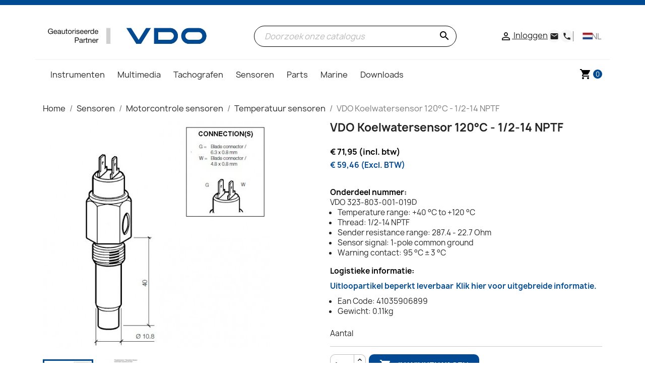

--- FILE ---
content_type: text/html; charset=utf-8
request_url: https://vdo-webshop.nl/nl/temperatuur-sensoren/466-vdo-koelwatersensor-120c-1-2-14-nptf-323-803-001-019d-41035906899.html
body_size: 20541
content:
<!doctype html>
<html lang="nl-NL">

<head>
  
    
  <meta charset="utf-8">


  <meta http-equiv="x-ua-compatible" content="ie=edge">



  <script>
    window.dataLayer = window.dataLayer || [];
  </script>
  <!-- Google Tag Manager -->
  
    <script>
      (function(w,d,s,l,i){w[l]=w[l]||[];w[l].push({'gtm.start':
      new Date().getTime(), event: 'gtm.js'
      });
      var f = d.getElementsByTagName(s)[0],
        j = d.createElement(s),
        dl = l != 'dataLayer' ? '&l=' + l : '';
      j.async = true;
      j.src =
        'https://www.googletagmanager.com/gtm.js?id=' + i + dl;
      f.parentNode.insertBefore(j, f);
      })(window, document, 'script', 'dataLayer', 'GTM-PKHQSL4');
    </script>
  
  <!-- End Google Tag Manager -->





  <title>VDO Koelwatersensor 120°C - 1/2-14 NPTF</title>
  
    
  
  <meta name="description" content="VDO 323-803-001-019DTemperature range: +40 °C to +120 °CThread: 1/2-14 NPTFSender resistance range: 287.4 - 22.7 OhmSensor signal: 1-pole common groundWarning contact: 95 °C ± 3 °C">
  <meta name="keywords" content="">
        <link rel="canonical" href="https://vdo-webshop.nl/nl/temperatuur-sensoren/466-vdo-koelwatersensor-120c-1-2-14-nptf-323-803-001-019d-41035906899.html">
    
                  <link rel="alternate" href="https://vdo-webshop.nl/nl/temperatuur-sensoren/466-vdo-koelwatersensor-120c-1-2-14-nptf-323-803-001-019d-41035906899.html" hreflang="nl-nl">
              <link rel="alternate" href="https://vdo-webshop.nl/de/temperatursensoren/466-vdo-kuhlwassersensor-120c-1-2-14-nptf-323-803-001-019d-41035906899.html" hreflang="de-de">
              <link rel="alternate" href="https://vdo-webshop.nl/en/temperature-sensors/466-vdo-coolant-temperature-sender-120c-1-2-14-nptf-41035906899.html" hreflang="en-us">
              <link rel="alternate" href="https://vdo-webshop.nl/fr/capteurs-de-temperature/466-vdo-capteur-deau-de-refroidissement-120c-1-2-14-nptf-323-803-001-019d-41035906899.html" hreflang="fr-fr">
              <link rel="alternate" href="https://vdo-webshop.nl/es/sensores-de-temperatura/466-vdo-sensor-de-agua-de-refrigeracion-120c-1-2-14-nptf-323-803-001-019d-41035906899.html" hreflang="es-es">
            
  
    <script type="application/ld+json">
  {
    "@context": "https://schema.org",
    "@type": "Organization",
    "name" : "VDO Webshop Warehouse",
    "url" : "https://vdo-webshop.nl/nl/",
          "logo": {
        "@type": "ImageObject",
        "url":"https://vdo-webshop.nl/img/vdo-webshop-logo-1611917597.jpg"
      }
      }
</script>

<script type="application/ld+json">
  {
    "@context": "https://schema.org",
    "@type": "WebPage",
    "isPartOf": {
      "@type": "WebSite",
      "url":  "https://vdo-webshop.nl/nl/",
      "name": "VDO Webshop Warehouse"
    },
    "name": "VDO Koelwatersensor 120°C - 1/2-14 NPTF",
    "url":  "https://vdo-webshop.nl/nl/temperatuur-sensoren/466-vdo-koelwatersensor-120c-1-2-14-nptf-323-803-001-019d-41035906899.html"
  }
</script>


  <script type="application/ld+json">
    {
      "@context": "https://schema.org",
      "@type": "BreadcrumbList",
      "itemListElement": [
                  {
            "@type": "ListItem",
            "position": 1,
            "name": "Home",
            "item": "https://vdo-webshop.nl/nl/"
          },                  {
            "@type": "ListItem",
            "position": 2,
            "name": "Sensoren",
            "item": "https://vdo-webshop.nl/nl/21-sensoren"
          },                  {
            "@type": "ListItem",
            "position": 3,
            "name": "Motorcontrole sensoren",
            "item": "https://vdo-webshop.nl/nl/91-motorcontrole-sensoren"
          },                  {
            "@type": "ListItem",
            "position": 4,
            "name": "Temperatuur sensoren",
            "item": "https://vdo-webshop.nl/nl/34-temperatuur-sensoren"
          },                  {
            "@type": "ListItem",
            "position": 5,
            "name": "VDO Koelwatersensor 120°C - 1/2-14 NPTF",
            "item": "https://vdo-webshop.nl/nl/temperatuur-sensoren/466-vdo-koelwatersensor-120c-1-2-14-nptf-323-803-001-019d-41035906899.html"
          }              ]
    }
  </script>
  

  
        <script type="application/ld+json">
  {
    "@context": "https://schema.org/",
    "@type": "Product",
    "name": "VDO Koelwatersensor 120°C - 1/2-14 NPTF",
    "description": "VDO 323-803-001-019DTemperature range: +40 °C to +120 °CThread: 1/2-14 NPTFSender resistance range: 287.4 - 22.7 OhmSensor signal: 1-pole common groundWarning contact: 95 °C ± 3 °C",
    "category": "Temperatuur sensoren",
    "image" :"https://vdo-webshop.nl/9590-home_default/vdo-koelwatersensor-120c-1-2-14-nptf-323-803-001-019d.jpg",    "sku": "323-803-001-019D",
    "mpn": "323-803-001-019D"
    ,"gtin13": "41035906899"
        ,
    "brand": {
      "@type": "Thing",
      "name": "VDO Continental I"
    }
            ,
    "weight": {
        "@context": "https://schema.org",
        "@type": "QuantitativeValue",
        "value": "0.110000",
        "unitCode": "kg"
    }
        ,
    "offers": {
      "@type": "Offer",
      "priceCurrency": "EUR",
      "name": "VDO Koelwatersensor 120°C - 1/2-14 NPTF",
      "price": "71.95",
      "url": "https://vdo-webshop.nl/nl/temperatuur-sensoren/466-vdo-koelwatersensor-120c-1-2-14-nptf-323-803-001-019d-41035906899.html",
      "priceValidUntil": "2026-02-05",
              "image": ["https://vdo-webshop.nl/9590-large_default/vdo-koelwatersensor-120c-1-2-14-nptf-323-803-001-019d.jpg","https://vdo-webshop.nl/9591-large_default/vdo-koelwatersensor-120c-1-2-14-nptf-323-803-001-019d.jpg"],
            "sku": "323-803-001-019D",
      "mpn": "323-803-001-019D",
      "gtin13": "41035906899",                  "availability": "https://schema.org/BackOrder",
      "seller": {
        "@type": "Organization",
        "name": "VDO Webshop Warehouse"
      }
    }
      }
</script>


  
    
  

  
    <meta property="og:title" content="VDO Koelwatersensor 120°C - 1/2-14 NPTF" />
    <meta property="og:description" content="VDO 323-803-001-019DTemperature range: +40 °C to +120 °CThread: 1/2-14 NPTFSender resistance range: 287.4 - 22.7 OhmSensor signal: 1-pole common groundWarning contact: 95 °C ± 3 °C" />
    <meta property="og:url" content="https://vdo-webshop.nl/nl/temperatuur-sensoren/466-vdo-koelwatersensor-120c-1-2-14-nptf-323-803-001-019d-41035906899.html" />
    <meta property="og:site_name" content="VDO Webshop Warehouse" />
      



  <meta name="viewport" content="width=device-width, initial-scale=1">



  <link rel="icon" type="image/vnd.microsoft.icon" href="https://vdo-webshop.nl/img/favicon.ico?1614788380">
  <link rel="shortcut icon" type="image/x-icon" href="https://vdo-webshop.nl/img/favicon.ico?1614788380">



    <link rel="stylesheet" href="https://vdo-webshop.nl/themes/vdowebshopBELVG/assets/cache/theme-90ec0f273.css" type="text/css" media="all">




  

  <script type="text/javascript">
        var ASSearchUrl = "https:\/\/vdo-webshop.nl\/nl\/module\/pm_advancedsearch4\/advancedsearch4";
        var as4_orderBySalesAsc = "Sales: Lower first";
        var as4_orderBySalesDesc = "Sales: Highest first";
        var iqitmegamenu = {"sticky":false,"mobileType":false,"containerSelector":"#wrapper .container"};
        var order_button_content = "Vraag een offerte";
        var prestashop = {"cart":{"products":[],"totals":{"total":{"type":"total","label":"Totaal","amount":0,"value":"\u20ac\u00a00,00"},"total_including_tax":{"type":"total","label":"Totaal (incl. btw)","amount":0,"value":"\u20ac\u00a00,00"},"total_excluding_tax":{"type":"total","label":"Totaal (excl. btw)","amount":0,"value":"\u20ac\u00a00,00"}},"subtotals":{"products":{"type":"products","label":"Subtotaal","amount":0,"value":"\u20ac\u00a00,00"},"discounts":null,"shipping":{"type":"shipping","label":"Verzending","amount":0,"value":""},"tax":{"type":"tax","label":"inclusief BTW","amount":0,"value":"\u20ac\u00a00,00"}},"products_count":0,"summary_string":"0 artikelen","vouchers":{"allowed":1,"added":[]},"discounts":[],"minimalPurchase":0,"minimalPurchaseRequired":""},"currency":{"id":1,"name":"Euro","iso_code":"EUR","iso_code_num":"978","sign":"\u20ac"},"customer":{"lastname":null,"firstname":null,"email":null,"birthday":null,"newsletter":null,"newsletter_date_add":null,"optin":null,"website":null,"company":null,"siret":null,"ape":null,"is_logged":false,"gender":{"type":null,"name":null},"addresses":[]},"country":{"id_zone":"38","id_currency":"0","call_prefix":"31","iso_code":"NL","active":"1","contains_states":"0","need_identification_number":"0","need_zip_code":"1","zip_code_format":"NNNNLL","display_tax_label":"1","name":"Nederland","id":13},"language":{"name":"Nederlands (Dutch)","iso_code":"nl","locale":"nl-NL","language_code":"nl-nl","active":"1","is_rtl":"0","date_format_lite":"d-m-Y","date_format_full":"d-m-Y H:i:s","id":1},"page":{"title":"","canonical":"https:\/\/vdo-webshop.nl\/nl\/temperatuur-sensoren\/466-vdo-koelwatersensor-120c-1-2-14-nptf-323-803-001-019d-41035906899.html","meta":{"title":"VDO Koelwatersensor 120\u00b0C - 1\/2-14 NPTF","description":"VDO 323-803-001-019DTemperature range: +40 \u00b0C to +120 \u00b0CThread: 1\/2-14 NPTFSender resistance range: 287.4 - 22.7 OhmSensor signal: 1-pole common groundWarning contact: 95 \u00b0C \u00b1 3 \u00b0C","keywords":"","robots":"index"},"page_name":"product","body_classes":{"lang-nl":true,"lang-rtl":false,"country-NL":true,"currency-EUR":true,"layout-full-width":true,"page-product":true,"tax-display-enabled":true,"page-customer-account":false,"product-id-466":true,"product-VDO Koelwatersensor 120\u00b0C - 1\/2-14 NPTF":true,"product-id-category-34":true,"product-id-manufacturer-11":true,"product-id-supplier-10":true,"product-available-for-order":true},"admin_notifications":[],"password-policy":{"feedbacks":{"0":"Erg zwak","1":"Zwak","2":"gemiddeld","3":"Sterk","4":"Erg sterk","Straight rows of keys are easy to guess":"Rechte rijen toetsen zijn gemakkelijk te raden","Short keyboard patterns are easy to guess":"Korte toetsenbordpatronen zijn gemakkelijk te raden","Use a longer keyboard pattern with more turns":"Gebruik een langer toetsenbordpatroon met meer beurten","Repeats like \"aaa\" are easy to guess":"Herhalingen zoals \"aaa\" zijn gemakkelijk te raden","Repeats like \"abcabcabc\" are only slightly harder to guess than \"abc\"":"Herhalingen zoals \"abcabcabc\" zijn slechts iets moeilijker te raden dan \"abc\"","Sequences like abc or 6543 are easy to guess":"Reeksen zoals \"abc\" of \"6543\" zijn gemakkelijk te raden","Recent years are easy to guess":"Recente jaren zijn gemakkelijk te raden","Dates are often easy to guess":"Datums zijn vaak gemakkelijk te raden","This is a top-10 common password":"Dit is een top-10 veelgebruikt wachtwoord","This is a top-100 common password":"Dit is een top-100 veelgebruikt wachtwoord","This is a very common password":"Dit is een veelgebruikt wachtwoord","This is similar to a commonly used password":"Dit is vergelijkbaar met een veelgebruikt wachtwoord","A word by itself is easy to guess":"Een woord op zich is gemakkelijk te raden","Names and surnames by themselves are easy to guess":"Namen en achternamen zijn op zichzelf gemakkelijk te raden","Common names and surnames are easy to guess":"Veelvoorkomende namen en achternamen zijn gemakkelijk te raden","Use a few words, avoid common phrases":"Gebruik een paar woorden, vermijd veelvoorkomende zinnen","No need for symbols, digits, or uppercase letters":"Geen symbolen, cijfers of hoofdletters nodig","Avoid repeated words and characters":"Vermijd herhaalde woorden en tekens","Avoid sequences":"Vermijd reeksen","Avoid recent years":"Vermijd recente jaren","Avoid years that are associated with you":"Vermijd jaren die aan jou zijn gekoppeld","Avoid dates and years that are associated with you":"Vermijd datums en jaren die aan jou zijn gekoppeld","Capitalization doesn't help very much":"Hoofdletters helpen niet veel","All-uppercase is almost as easy to guess as all-lowercase":"Geheel in hoofdletters is bijna net zo gemakkelijk te raden als geheel in kleine letters","Reversed words aren't much harder to guess":"Omgekeerde woorden zijn niet veel moeilijker te raden","Predictable substitutions like '@' instead of 'a' don't help very much":"Voorspelbare vervangingen zoals \"@\" in plaats van \"a\" helpen niet erg","Add another word or two. Uncommon words are better.":"Voeg nog een of twee woorden toe. Ongewone woorden zijn beter."}}},"shop":{"name":"VDO Webshop Warehouse","logo":"https:\/\/vdo-webshop.nl\/img\/vdo-webshop-logo-1611917597.jpg","stores_icon":"https:\/\/vdo-webshop.nl\/img\/logo_stores.png","favicon":"https:\/\/vdo-webshop.nl\/img\/favicon.ico"},"core_js_public_path":"\/themes\/","urls":{"base_url":"https:\/\/vdo-webshop.nl\/","current_url":"https:\/\/vdo-webshop.nl\/nl\/temperatuur-sensoren\/466-vdo-koelwatersensor-120c-1-2-14-nptf-323-803-001-019d-41035906899.html","shop_domain_url":"https:\/\/vdo-webshop.nl","img_ps_url":"https:\/\/vdo-webshop.nl\/img\/","img_cat_url":"https:\/\/vdo-webshop.nl\/img\/c\/","img_lang_url":"https:\/\/vdo-webshop.nl\/img\/l\/","img_prod_url":"https:\/\/vdo-webshop.nl\/img\/p\/","img_manu_url":"https:\/\/vdo-webshop.nl\/img\/m\/","img_sup_url":"https:\/\/vdo-webshop.nl\/img\/su\/","img_ship_url":"https:\/\/vdo-webshop.nl\/img\/s\/","img_store_url":"https:\/\/vdo-webshop.nl\/img\/st\/","img_col_url":"https:\/\/vdo-webshop.nl\/img\/co\/","img_url":"https:\/\/vdo-webshop.nl\/themes\/vdowebshopBELVG\/assets\/img\/","css_url":"https:\/\/vdo-webshop.nl\/themes\/vdowebshopBELVG\/assets\/css\/","js_url":"https:\/\/vdo-webshop.nl\/themes\/vdowebshopBELVG\/assets\/js\/","pic_url":"https:\/\/vdo-webshop.nl\/upload\/","theme_assets":"https:\/\/vdo-webshop.nl\/themes\/vdowebshopBELVG\/assets\/","theme_dir":"https:\/\/vdo-webshop.nl\/themes\/vdowebshopBELVG\/","pages":{"address":"https:\/\/vdo-webshop.nl\/nl\/adres","addresses":"https:\/\/vdo-webshop.nl\/nl\/adressen","authentication":"https:\/\/vdo-webshop.nl\/nl\/aanmelden","manufacturer":"https:\/\/vdo-webshop.nl\/nl\/brands","cart":"https:\/\/vdo-webshop.nl\/nl\/winkelmandje","category":"https:\/\/vdo-webshop.nl\/nl\/index.php?controller=category","cms":"https:\/\/vdo-webshop.nl\/nl\/index.php?controller=cms","contact":"https:\/\/vdo-webshop.nl\/nl\/contact-opnemen","discount":"https:\/\/vdo-webshop.nl\/nl\/korting","guest_tracking":"https:\/\/vdo-webshop.nl\/nl\/bestelling-volgen-als-gast","history":"https:\/\/vdo-webshop.nl\/nl\/besteloverzicht","identity":"https:\/\/vdo-webshop.nl\/nl\/identiteit","index":"https:\/\/vdo-webshop.nl\/nl\/","my_account":"https:\/\/vdo-webshop.nl\/nl\/mijn-account","order_confirmation":"https:\/\/vdo-webshop.nl\/nl\/order-bevestiging","order_detail":"https:\/\/vdo-webshop.nl\/nl\/index.php?controller=order-detail","order_follow":"https:\/\/vdo-webshop.nl\/nl\/bestelling-volgen","order":"https:\/\/vdo-webshop.nl\/nl\/bestelling","order_return":"https:\/\/vdo-webshop.nl\/nl\/index.php?controller=order-return","order_slip":"https:\/\/vdo-webshop.nl\/nl\/bestel-bon","pagenotfound":"https:\/\/vdo-webshop.nl\/nl\/pagina-niet-gevonden","password":"https:\/\/vdo-webshop.nl\/nl\/wachtwoord-opvragen","pdf_invoice":"https:\/\/vdo-webshop.nl\/nl\/index.php?controller=pdf-invoice","pdf_order_return":"https:\/\/vdo-webshop.nl\/nl\/index.php?controller=pdf-order-return","pdf_order_slip":"https:\/\/vdo-webshop.nl\/nl\/index.php?controller=pdf-order-slip","prices_drop":"https:\/\/vdo-webshop.nl\/nl\/aanbiedingen","product":"https:\/\/vdo-webshop.nl\/nl\/index.php?controller=product","registration":"https:\/\/vdo-webshop.nl\/nl\/index.php?controller=registration","search":"https:\/\/vdo-webshop.nl\/nl\/zoeken","sitemap":"https:\/\/vdo-webshop.nl\/nl\/sitemap","stores":"https:\/\/vdo-webshop.nl\/nl\/winkels","supplier":"https:\/\/vdo-webshop.nl\/nl\/leverancier","new_products":"https:\/\/vdo-webshop.nl\/nl\/nieuwe-producten","brands":"https:\/\/vdo-webshop.nl\/nl\/brands","register":"https:\/\/vdo-webshop.nl\/nl\/index.php?controller=registration","order_login":"https:\/\/vdo-webshop.nl\/nl\/bestelling?login=1"},"alternative_langs":{"nl-nl":"https:\/\/vdo-webshop.nl\/nl\/temperatuur-sensoren\/466-vdo-koelwatersensor-120c-1-2-14-nptf-323-803-001-019d-41035906899.html","de-de":"https:\/\/vdo-webshop.nl\/de\/temperatursensoren\/466-vdo-kuhlwassersensor-120c-1-2-14-nptf-323-803-001-019d-41035906899.html","en-us":"https:\/\/vdo-webshop.nl\/en\/temperature-sensors\/466-vdo-coolant-temperature-sender-120c-1-2-14-nptf-41035906899.html","fr-fr":"https:\/\/vdo-webshop.nl\/fr\/capteurs-de-temperature\/466-vdo-capteur-deau-de-refroidissement-120c-1-2-14-nptf-323-803-001-019d-41035906899.html","es-es":"https:\/\/vdo-webshop.nl\/es\/sensores-de-temperatura\/466-vdo-sensor-de-agua-de-refrigeracion-120c-1-2-14-nptf-323-803-001-019d-41035906899.html"},"actions":{"logout":"https:\/\/vdo-webshop.nl\/nl\/?mylogout="},"no_picture_image":{"bySize":{"small_default":{"url":"https:\/\/vdo-webshop.nl\/img\/p\/nl-default-small_default.jpg","width":98,"height":98},"cart_default":{"url":"https:\/\/vdo-webshop.nl\/img\/p\/nl-default-cart_default.jpg","width":125,"height":125},"home_default":{"url":"https:\/\/vdo-webshop.nl\/img\/p\/nl-default-home_default.jpg","width":250,"height":250},"medium_default":{"url":"https:\/\/vdo-webshop.nl\/img\/p\/nl-default-medium_default.jpg","width":452,"height":452},"large_default":{"url":"https:\/\/vdo-webshop.nl\/img\/p\/nl-default-large_default.jpg","width":800,"height":800}},"small":{"url":"https:\/\/vdo-webshop.nl\/img\/p\/nl-default-small_default.jpg","width":98,"height":98},"medium":{"url":"https:\/\/vdo-webshop.nl\/img\/p\/nl-default-home_default.jpg","width":250,"height":250},"large":{"url":"https:\/\/vdo-webshop.nl\/img\/p\/nl-default-large_default.jpg","width":800,"height":800},"legend":""}},"configuration":{"display_taxes_label":true,"display_prices_tax_incl":true,"is_catalog":false,"show_prices":true,"opt_in":{"partner":false},"quantity_discount":{"type":"discount","label":"Eenheidskorting"},"voucher_enabled":1,"return_enabled":0},"field_required":[],"breadcrumb":{"links":[{"title":"Home","url":"https:\/\/vdo-webshop.nl\/nl\/"},{"title":"Sensoren","url":"https:\/\/vdo-webshop.nl\/nl\/21-sensoren"},{"title":"Motorcontrole sensoren","url":"https:\/\/vdo-webshop.nl\/nl\/91-motorcontrole-sensoren"},{"title":"Temperatuur sensoren","url":"https:\/\/vdo-webshop.nl\/nl\/34-temperatuur-sensoren"},{"title":"VDO Koelwatersensor 120\u00b0C - 1\/2-14 NPTF","url":"https:\/\/vdo-webshop.nl\/nl\/temperatuur-sensoren\/466-vdo-koelwatersensor-120c-1-2-14-nptf-323-803-001-019d-41035906899.html"}],"count":5},"link":{"protocol_link":"https:\/\/","protocol_content":"https:\/\/"},"time":1769021098,"static_token":"f358a3728e56eb1624df67704c768cf0","token":"fa780a4f66bb998e22360e155a720896","debug":false};
        var psemailsubscription_subscription = "https:\/\/vdo-webshop.nl\/nl\/module\/ps_emailsubscription\/subscription";
        var psr_icon_color = "#F19D76";
      </script>



  <script async src="https://www.googletagmanager.com/gtag/js?id=UA-123447972-1"></script>
<script>
  window.dataLayer = window.dataLayer || [];
  function gtag(){dataLayer.push(arguments);}
  gtag('js', new Date());
  gtag(
    'config',
    'UA-123447972-1',
    {
      'debug_mode':false
                      }
  );
</script>




  
  <meta property="og:type" content="product">
  <meta property="og:url" content="https://vdo-webshop.nl/nl/temperatuur-sensoren/466-vdo-koelwatersensor-120c-1-2-14-nptf-323-803-001-019d-41035906899.html">
  <meta property="og:title" content="VDO Koelwatersensor 120°C - 1/2-14 NPTF">
  <meta property="og:site_name" content="VDO Webshop Warehouse">
  <meta property="og:description" content="VDO 323-803-001-019DTemperature range: +40 °C to +120 °CThread: 1/2-14 NPTFSender resistance range: 287.4 - 22.7 OhmSensor signal: 1-pole common groundWarning contact: 95 °C ± 3 °C">
      <meta property="og:image" content="https://vdo-webshop.nl/9590-large_default/vdo-koelwatersensor-120c-1-2-14-nptf-323-803-001-019d.jpg">
        <meta property="product:pretax_price:amount" content="59.46">
    <meta property="product:pretax_price:currency" content="EUR">
    <meta property="product:price:amount" content="71.95">
    <meta property="product:price:currency" content="EUR">
      <meta property="product:weight:value" content="0.110000">
  <meta property="product:weight:units" content="kg">
  
</head>

<body id="product" class="lang-nl country-nl currency-eur layout-full-width page-product tax-display-enabled product-id-466 product-vdo-koelwatersensor-120--c-1-2-14-nptf product-id-category-34 product-id-manufacturer-11 product-id-supplier-10 product-available-for-order">
  
    <!-- Google Tag Manager (noscript) -->
    <noscript><iframe src="https://www.googletagmanager.com/ns.html?id=GTM-PKHQSL4" height="0" width="0"
        style="display:none;visibility:hidden"></iframe></noscript>
    <!-- End Google Tag Manager (noscript) -->
  

  
    
  

  <main>
    
          

    <header id="header">
      
        
                      
      


  <div class="header-top">
    <div class="hidden-md-up text-sm-center mobile">
      <div class="float-xs-left" id="iqitmegamenu-shower">
        <i class="material-icons d-inline">&#xE5D2;</i>
      </div>
      <div class="float-xs-right" id="_mobile_cart"></div>
      <div class="float-xs-right" id="_mobile_user_info"></div>
      <div class="top-logo" id="_mobile_logo"></div>
      <div class="clearfix"></div>
    </div>

    <div class="container">
      <div class="row px-1 mt-1">
        <div class="hidden-sm-down header-custom-left" id="_desktop_logo">
                      
  <a href="https://vdo-webshop.nl/nl/">
    <img
      class="logo img-fluid"
      src="https://vdo-webshop.nl/img/vdo-webshop-logo-1611917597.jpg"
      alt="VDO Webshop Warehouse"
      width="1280"
      height="197">
  </a>

                  </div>

        <div class="search-block">
          <div id="search_widget" class="search-widgets" data-search-controller-url="//vdo-webshop.nl/nl/zoeken">
  <form method="get" action="//vdo-webshop.nl/nl/zoeken">
    <input type="hidden" name="controller" value="search">
    <i class="material-icons search" aria-hidden="true">search</i>
    <input type="text" name="s" value="" placeholder="Doorzoek onze catalogus" aria-label="Zoeken">
    <i class="material-icons clear" aria-hidden="true">clear</i>
  </form>
</div>

        </div>

        <div class="right-nav">
          <div id="_desktop_user_info">
    <div class="user-info">
                    <a
                    href="https://vdo-webshop.nl/nl/mijn-account"
                    title="Inloggen voor uw klantaccount"
                    rel="nofollow"
            >
                <i class="material-icons">&#xE7FF;</i>
                <span class="hidden-sm-down">Inloggen</span>
            </a>
            </div>
</div>
<div id="_desktop_contact_link">
  <div id="contact-link" style="display:flex">

      <a href="https://vdo-webshop.nl/nl/contact-opnemen">
        <i class="material-icons email" aria-hidden="true">email</i>
      </a>
      <a href="https://vdo-webshop.nl/nl/contact-opnemen">
          <i class="material-icons phone" aria-hidden="true">phone</i>
      </a>
  </div>
</div>
<div id="_desktop_language_selector">
  <div class="language-selector-wrapper">
    <span id="language-selector-label" class="hidden-md-up">Taal:</span>
    <div class="language-selector">

                                    <span class="current-lang">
                    <img class="lang-flag" src="https://vdo-webshop.nl/img/l/1.jpg"/> <span>nl</span>
                </span>
                                                                                                    
        <span class="expand-more">
                            <a href="https://vdo-webshop.nl/nl/temperatuur-sensoren/466-vdo-koelwatersensor-120c-1-2-14-nptf-323-803-001-019d-41035906899.html"  class="current" >
                      <img class="lang-flag" src="https://vdo-webshop.nl/img/l/1.jpg"/> <span>nl</span>
                  </a>
                            <a href="https://vdo-webshop.nl/de/temperatursensoren/466-vdo-kuhlwassersensor-120c-1-2-14-nptf-323-803-001-019d-41035906899.html" >
                      <img class="lang-flag" src="https://vdo-webshop.nl/img/l/2.jpg"/> <span>de</span>
                  </a>
                            <a href="https://vdo-webshop.nl/en/temperature-sensors/466-vdo-coolant-temperature-sender-120c-1-2-14-nptf-41035906899.html" >
                      <img class="lang-flag" src="https://vdo-webshop.nl/img/l/3.jpg"/> <span>en</span>
                  </a>
                            <a href="https://vdo-webshop.nl/fr/capteurs-de-temperature/466-vdo-capteur-deau-de-refroidissement-120c-1-2-14-nptf-323-803-001-019d-41035906899.html" >
                      <img class="lang-flag" src="https://vdo-webshop.nl/img/l/5.jpg"/> <span>fr</span>
                  </a>
                            <a href="https://vdo-webshop.nl/es/sensores-de-temperatura/466-vdo-sensor-de-agua-de-refrigeracion-120c-1-2-14-nptf-323-803-001-019d-41035906899.html" >
                      <img class="lang-flag" src="https://vdo-webshop.nl/img/l/6.jpg"/> <span>es</span>
                  </a>
                    </span>

    </div>
  </div>
</div>

        </div>
      </div>

      <div id="mobile_top_menu_wrapper" class="row hidden-md-up" style="display:none;">
        <div class="js-top-menu mobile" id="_mobile_top_menu"></div>
        <div class="js-top-menu-bottom">
          <div id="_mobile_currency_selector"></div>
          <div id="_mobile_language_selector"></div>
          <div id="_mobile_contact_link"></div>
        </div>
      </div>
    </div>
  </div>

  <div class="navigation-block container hidden-sm-down">
    <div class="row">
      <div class="col-xs-11">
        <div class="container-iqit-menu">
	<div class="iqitmegamenu-wrapper cbp-hor-width- iqitmegamenu-all clearfix">
		<div id="iqitmegamenu-horizontal" class="iqitmegamenu  cbp-nosticky " role="navigation">
			<div class="container">

								
				<nav id="cbp-hrmenu" class="cbp-hrmenu cbp-horizontal cbp-hrsub-narrow       cbp-submenu-notarrowed  cbp-submenu-notarrowed  ">
					<ul>
													<li id="cbp-hrmenu-tab-10" class="cbp-hrmenu-tab cbp-hrmenu-tab-10  cbp-has-submeu" data-tab-width="12">
																	<a href="https://vdo-webshop.nl/nl/12-instrumenten" >
																				<span class="cbp-tab-title">
											Instrumenten <i class="fa fa-angle-down cbp-submenu-aindicator"></i></span>
																			</a>
																			<div class="cbp-hrsub col-xs-12">
											<div class="cbp-triangle-container"><div class="cbp-triangle-top"></div><div class="cbp-triangle-top-back"></div></div>
											<div class="cbp-hrsub-inner">
																									
																																													




<div class="row menu_row menu-element  first_rows menu-element-id-1">

                

                                                




    <div class="col-xs-3  cbp-menu-column cbp-menu-element menu-element-id-2 ">
        <div class="cbp-menu-column-inner">

                        
                
                
                    
                                                    <div class="row cbp-categories-row">
                                                                                                            <div class="col-xs-12">
                                            <div class="cbp-category-link-w"><a href="https://vdo-webshop.nl/nl/270-vdo-singleviu"
                                                                                class="cbp-column-title nav-link cbp-category-title">VDO SingleViu</a>
                                                                                                                                                    
    <ul class="cbp-links cbp-category-tree"><li ><div class="cbp-category-link-w"><a href="https://vdo-webshop.nl/nl/271-amperemeters">Ampèremeters</a></div></li><li ><div class="cbp-category-link-w"><a href="https://vdo-webshop.nl/nl/272-brandstof-meters">Brandstof meters</a></div></li><li ><div class="cbp-category-link-w"><a href="https://vdo-webshop.nl/nl/273-drukmeters">Drukmeters</a></div></li><li ><div class="cbp-category-link-w"><a href="https://vdo-webshop.nl/nl/274-snelheidsmeters">Snelheidsmeters</a></div></li><li ><div class="cbp-category-link-w"><a href="https://vdo-webshop.nl/nl/275-temperatuurmeters">Temperatuurmeters</a></div></li><li ><div class="cbp-category-link-w"><a href="https://vdo-webshop.nl/nl/276-toerentellers">Toerentellers</a></div></li><li ><div class="cbp-category-link-w"><a href="https://vdo-webshop.nl/nl/277-voltmeters">Voltmeters</a></div></li></ul>

                                                                                            </div>
                                        </div>
                                                                                                </div>
                                            
                
            

            
            </div>    </div>
                                    




    <div class="col-xs-3  cbp-menu-column cbp-menu-element menu-element-id-5 ">
        <div class="cbp-menu-column-inner">

                        
                
                
                    
                                                    <div class="row cbp-categories-row">
                                                                                                            <div class="col-xs-12">
                                            <div class="cbp-category-link-w"><a href="https://vdo-webshop.nl/nl/711-veratron-vdo-marine-viewline"
                                                                                class="cbp-column-title nav-link cbp-category-title">Veratron Marine ViewLine</a>
                                                                                                                                                    
    <ul class="cbp-links cbp-category-tree"><li ><div class="cbp-category-link-w"><a href="https://vdo-webshop.nl/nl/1049-amperemeters">Ampèremeters</a></div></li><li ><div class="cbp-category-link-w"><a href="https://vdo-webshop.nl/nl/717-bedrijfsuren-tellers">Bedrijfsuren tellers</a></div></li><li ><div class="cbp-category-link-w"><a href="https://vdo-webshop.nl/nl/718-brandstof-meters">Brandstof meters</a></div></li><li ><div class="cbp-category-link-w"><a href="https://vdo-webshop.nl/nl/719-drukmeters">Drukmeters</a></div></li><li ><div class="cbp-category-link-w"><a href="https://vdo-webshop.nl/nl/5840-snelheidsmeters">Snelheidsmeters</a></div></li><li ><div class="cbp-category-link-w"><a href="https://vdo-webshop.nl/nl/720-speedometers-gps-sog">Speedometers GPS SOG</a></div></li><li ><div class="cbp-category-link-w"><a href="https://vdo-webshop.nl/nl/724-temperatuurmeters">Temperatuurmeters</a></div></li><li ><div class="cbp-category-link-w"><a href="https://vdo-webshop.nl/nl/721-toerentellers">Toerentellers</a></div></li><li ><div class="cbp-category-link-w"><a href="https://vdo-webshop.nl/nl/725-voltmeters">Voltmeters</a></div></li></ul>

                                                                                            </div>
                                        </div>
                                                                                                </div>
                                            
                
            

            
            </div>    </div>
                                    




    <div class="col-xs-3  cbp-menu-column cbp-menu-element menu-element-id-6 ">
        <div class="cbp-menu-column-inner">

                        
                
                
                    
                                                    <div class="row cbp-categories-row">
                                                                                                            <div class="col-xs-12">
                                            <div class="cbp-category-link-w"><a href="https://vdo-webshop.nl/nl/72-vdo-wwg-cockpit-vision"
                                                                                class="cbp-column-title nav-link cbp-category-title">VDO WWG Cockpit Vision</a>
                                                                                                                                                    
    <ul class="cbp-links cbp-category-tree"><li ><div class="cbp-category-link-w"><a href="https://vdo-webshop.nl/nl/105-brandstof-meters">Brandstof meters</a></div></li><li ><div class="cbp-category-link-w"><a href="https://vdo-webshop.nl/nl/106-drukmeters">Drukmeters</a></div></li><li ><div class="cbp-category-link-w"><a href="https://vdo-webshop.nl/nl/107-snelheidsmeters">Snelheidsmeters</a></div></li><li ><div class="cbp-category-link-w"><a href="https://vdo-webshop.nl/nl/108-temperatuurmeters">Temperatuurmeters</a></div></li><li ><div class="cbp-category-link-w"><a href="https://vdo-webshop.nl/nl/109-toerentellers">Toerentellers</a></div></li><li ><div class="cbp-category-link-w"><a href="https://vdo-webshop.nl/nl/75-voltmeters">Voltmeters</a></div></li></ul>

                                                                                            </div>
                                        </div>
                                                                                                </div>
                                            
                
            

            
            </div>    </div>
                                    




    <div class="col-xs-3  cbp-menu-column cbp-menu-element menu-element-id-8 ">
        <div class="cbp-menu-column-inner">

                        
                
                
                    
                                                    <div class="row cbp-categories-row">
                                                                                                            <div class="col-xs-12">
                                            <div class="cbp-category-link-w"><a href="https://vdo-webshop.nl/nl/73-vdo-wwg-cockpit-international"
                                                                                class="cbp-column-title nav-link cbp-category-title">VDO WWG Cockpit International</a>
                                                                                                                                                    
    <ul class="cbp-links cbp-category-tree"><li ><div class="cbp-category-link-w"><a href="https://vdo-webshop.nl/nl/76-amperemeters">Amperemeters</a></div></li><li ><div class="cbp-category-link-w"><a href="https://vdo-webshop.nl/nl/98-bedrijfsuren-tellers">Bedrijfsuren tellers</a></div></li><li ><div class="cbp-category-link-w"><a href="https://vdo-webshop.nl/nl/99-brandstof-meters">Brandstof meters</a></div></li><li ><div class="cbp-category-link-w"><a href="https://vdo-webshop.nl/nl/100-drukmeters">Drukmeters</a></div></li><li ><div class="cbp-category-link-w"><a href="https://vdo-webshop.nl/nl/101-snelheidsmeters">Snelheidsmeters</a></div></li><li ><div class="cbp-category-link-w"><a href="https://vdo-webshop.nl/nl/102-temperatuurmeters">Temperatuurmeters</a></div></li><li ><div class="cbp-category-link-w"><a href="https://vdo-webshop.nl/nl/104-toerentellers">Toerentellers</a></div></li><li ><div class="cbp-category-link-w"><a href="https://vdo-webshop.nl/nl/103-tijdklokken">Tijdklokken</a></div></li><li ><div class="cbp-category-link-w"><a href="https://vdo-webshop.nl/nl/77-voltmeters">Voltmeters</a></div></li></ul>

                                                                                            </div>
                                        </div>
                                                                                                </div>
                                            
                
            

            
            </div>    </div>
                                    




    <div class="col-xs-3  cbp-menu-column cbp-menu-element menu-element-id-7 ">
        <div class="cbp-menu-column-inner">

                        
                
                
                    
                                                    <div class="row cbp-categories-row">
                                                                                                            <div class="col-xs-12">
                                            <div class="cbp-category-link-w"><a href="https://vdo-webshop.nl/nl/682-vdo-modulcockpit-ii"
                                                                                class="cbp-column-title nav-link cbp-category-title">VDO ModulCockpit II</a>
                                                                                                                                                    
    <ul class="cbp-links cbp-category-tree"><li ><div class="cbp-category-link-w"><a href="https://vdo-webshop.nl/nl/698-toerentellers">Toerentellers</a></div></li><li ><div class="cbp-category-link-w"><a href="https://vdo-webshop.nl/nl/699-snelheidsmeters">Snelheidsmeters</a></div></li><li ><div class="cbp-category-link-w"><a href="https://vdo-webshop.nl/nl/701-bedrijfsuren-tellers">Bedrijfsuren tellers</a></div></li><li ><div class="cbp-category-link-w"><a href="https://vdo-webshop.nl/nl/702-brandstof-meters">Brandstof meters</a></div></li><li ><div class="cbp-category-link-w"><a href="https://vdo-webshop.nl/nl/703-drukmeters">Drukmeters</a></div></li><li ><div class="cbp-category-link-w"><a href="https://vdo-webshop.nl/nl/704-temperatuurmeters">Temperatuurmeters</a></div></li><li ><div class="cbp-category-link-w"><a href="https://vdo-webshop.nl/nl/705-voltmeters">Voltmeters</a></div></li><li ><div class="cbp-category-link-w"><a href="https://vdo-webshop.nl/nl/707-controlemodules">Controlemodules</a></div></li><li ><div class="cbp-category-link-w"><a href="https://vdo-webshop.nl/nl/5849-systeem-onderdelen">Systeem Onderdelen</a></div></li></ul>

                                                                                            </div>
                                        </div>
                                                                                                </div>
                                            
                
            

            
            </div>    </div>
                            
                </div>
																													
																																					</div>
										</div>
																</li>
													<li id="cbp-hrmenu-tab-11" class="cbp-hrmenu-tab cbp-hrmenu-tab-11  cbp-has-submeu" data-tab-width="12">
																	<a href="https://vdo-webshop.nl/nl/227-multimedia" >
																				<span class="cbp-tab-title">
											Multimedia <i class="fa fa-angle-down cbp-submenu-aindicator"></i></span>
																			</a>
																			<div class="cbp-hrsub col-xs-12">
											<div class="cbp-triangle-container"><div class="cbp-triangle-top"></div><div class="cbp-triangle-top-back"></div></div>
											<div class="cbp-hrsub-inner">
																									
																																													




<div class="row menu_row menu-element  first_rows menu-element-id-1">

                

                                                




    <div class="col-xs-3  cbp-menu-column cbp-menu-element menu-element-id-2 ">
        <div class="cbp-menu-column-inner">

                        
                
                
                    
                                                    <div class="row cbp-categories-row">
                                                                                                            <div class="col-xs-12">
                                            <div class="cbp-category-link-w"><a href="https://vdo-webshop.nl/nl/249-continental-radio-s"
                                                                                class="cbp-column-title nav-link cbp-category-title">Continental Radio&#039;s</a>
                                                                                                                                                    
    <ul class="cbp-links cbp-category-tree"><li ><div class="cbp-category-link-w"><a href="https://vdo-webshop.nl/nl/5870-multimedia-line">Multimedia Line</a></div></li><li ><div class="cbp-category-link-w"><a href="https://vdo-webshop.nl/nl/5869-silver-line-extended">Silver Line Extended</a></div></li><li ><div class="cbp-category-link-w"><a href="https://vdo-webshop.nl/nl/5868-silver-line">Silver Line</a></div></li><li ><div class="cbp-category-link-w"><a href="https://vdo-webshop.nl/nl/5867-canbus-radio">CANBus Radio</a></div></li><li ><div class="cbp-category-link-w"><a href="https://vdo-webshop.nl/nl/268-dab-radio-s">DAB Radio&#039;s</a></div></li><li ><div class="cbp-category-link-w"><a href="https://vdo-webshop.nl/nl/250-radio-s">Radio&#039;s</a></div></li><li ><div class="cbp-category-link-w"><a href="https://vdo-webshop.nl/nl/252-dab-radio-cd-spelers">DAB Radio CD spelers</a></div></li><li ><div class="cbp-category-link-w"><a href="https://vdo-webshop.nl/nl/251-radio-cd-spelers">Radio CD spelers</a></div></li></ul>

                                                                                            </div>
                                        </div>
                                                                                                </div>
                                            
                
            

            
            </div>    </div>
                                    




    <div class="col-xs-3  cbp-menu-column cbp-menu-element menu-element-id-3 ">
        <div class="cbp-menu-column-inner">

                        
                
                
                    
                                                    <div class="row cbp-categories-row">
                                                                                                            <div class="col-xs-12">
                                            <div class="cbp-category-link-w"><a href="https://vdo-webshop.nl/nl/296-vdo-radio-s"
                                                                                class="cbp-column-title nav-link cbp-category-title">VDO Radio&#039;s</a>
                                                                                                                                                    
    <ul class="cbp-links cbp-category-tree"><li ><div class="cbp-category-link-w"><a href="https://vdo-webshop.nl/nl/299-dab-radio-cd-spelers">DAB Radio CD spelers</a></div></li><li ><div class="cbp-category-link-w"><a href="https://vdo-webshop.nl/nl/298-radio-cd-spelers">Radio CD spelers</a></div></li><li ><div class="cbp-category-link-w"><a href="https://vdo-webshop.nl/nl/297-radio-s">Radio&#039;s</a></div></li></ul>

                                                                                            </div>
                                        </div>
                                                                                                </div>
                                            
                
            

            
            </div>    </div>
                                    




    <div class="col-xs-3  cbp-menu-column cbp-menu-element menu-element-id-4 ">
        <div class="cbp-menu-column-inner">

                        
                
                
                    
                                                    <div class="row cbp-categories-row">
                                                                                                            <div class="col-xs-12">
                                            <div class="cbp-category-link-w"><a href="https://vdo-webshop.nl/nl/259-vdo-multimedia-parts"
                                                                                class="cbp-column-title nav-link cbp-category-title">VDO Multimedia parts</a>
                                                                                                                                                    
    <ul class="cbp-links cbp-category-tree"><li ><div class="cbp-category-link-w"><a href="https://vdo-webshop.nl/nl/260-luidsprekers">Luidsprekers</a></div></li><li ><div class="cbp-category-link-w"><a href="https://vdo-webshop.nl/nl/261-am-fm-antennes">AM - FM Antennes</a></div></li><li ><div class="cbp-category-link-w"><a href="https://vdo-webshop.nl/nl/262-dab-antennes">DAB Antennes</a></div></li><li ><div class="cbp-category-link-w"><a href="https://vdo-webshop.nl/nl/263-kabels-connectors">Kabels &amp; Connectors</a></div></li></ul>

                                                                                            </div>
                                        </div>
                                                                                                </div>
                                            
                
            

            
            </div>    </div>
                                    




    <div class="col-xs-3  cbp-menu-column cbp-menu-element menu-element-id-6 ">
        <div class="cbp-menu-column-inner">

                        
                
                
                    
                                                    <div class="row cbp-categories-row">
                                                                                                            <div class="col-xs-12">
                                            <div class="cbp-category-link-w"><a href="https://vdo-webshop.nl/nl/826-vdo-camera-systemen"
                                                                                class="cbp-column-title nav-link cbp-category-title">VDO Camera systemen</a>
                                                                                                                                            </div>
                                        </div>
                                                                                                </div>
                                            
                
            

            
            </div>    </div>
                            
                </div>
																													
																																					</div>
										</div>
																</li>
													<li id="cbp-hrmenu-tab-12" class="cbp-hrmenu-tab cbp-hrmenu-tab-12  cbp-has-submeu" data-tab-width="12">
																	<a href="https://vdo-webshop.nl/nl/722-tachografen-vdo-continental" >
																				<span class="cbp-tab-title">
											Tachografen <i class="fa fa-angle-down cbp-submenu-aindicator"></i></span>
																			</a>
																			<div class="cbp-hrsub col-xs-12">
											<div class="cbp-triangle-container"><div class="cbp-triangle-top"></div><div class="cbp-triangle-top-back"></div></div>
											<div class="cbp-hrsub-inner">
																									
																																													




<div class="row menu_row menu-element  first_rows menu-element-id-1">

                

                                                




    <div class="col-xs-3  cbp-menu-column cbp-menu-element menu-element-id-2 ">
        <div class="cbp-menu-column-inner">

                        
                
                
                    
                                                    <div class="row cbp-categories-row">
                                                                                                            <div class="col-xs-12">
                                            <div class="cbp-category-link-w"><a href="https://vdo-webshop.nl/nl/726-continental-vdo-tachografen"
                                                                                class="cbp-column-title nav-link cbp-category-title">Continental VDO Tachografen</a>
                                                                                                                                                    
    <ul class="cbp-links cbp-category-tree"><li ><div class="cbp-category-link-w"><a href="https://vdo-webshop.nl/nl/5839-vdo-dtco-41-tachografen">VDO DTCO 4.1 Tachografen</a></div></li><li ><div class="cbp-category-link-w"><a href="https://vdo-webshop.nl/nl/829-vdo-dtco-40-tachografen">VDO DTCO 4.0 Tachografen</a></div></li><li ><div class="cbp-category-link-w"><a href="https://vdo-webshop.nl/nl/756-vdo-dtco-30-tachografen">VDO DTCO 3.0 Tachografen</a></div></li><li ><div class="cbp-category-link-w"><a href="https://vdo-webshop.nl/nl/825-vdo-mtco-tachografen">VDO MTCO Tachografen</a></div></li><li ><div class="cbp-category-link-w"><a href="https://vdo-webshop.nl/nl/727-alexander-dennis-tachografen-continental-vdo-dtco">Alexander Dennis Tachografen</a></div></li></ul>

                                                                                            </div>
                                        </div>
                                                                                                </div>
                                            
                
            

            
            </div>    </div>
                                    




    <div class="col-xs-3  cbp-menu-column cbp-menu-element menu-element-id-3 ">
        <div class="cbp-menu-column-inner">

                        
                
                
                    
                                                    <div class="row cbp-categories-row">
                                                                                                            <div class="col-xs-12">
                                            <div class="cbp-category-link-w"><a href="https://vdo-webshop.nl/nl/750-continental-vdo-tachograaf-ict-oplossingen"
                                                                                class="cbp-column-title nav-link cbp-category-title">VDO Tachograaf ICT Oplossingen</a>
                                                                                                                                                    
    <ul class="cbp-links cbp-category-tree"><li ><div class="cbp-category-link-w"><a href="https://vdo-webshop.nl/nl/753-continental-vdo-fleet">Continental VDO Fleet</a></div></li><li ><div class="cbp-category-link-w"><a href="https://vdo-webshop.nl/nl/757-continental-vdo-pro-connect">Continental VDO pro-Connect</a></div></li><li ><div class="cbp-category-link-w"><a href="https://vdo-webshop.nl/nl/827-continental-vdo-dld">Continental VDO DLD</a></div></li></ul>

                                                                                            </div>
                                        </div>
                                                                                                </div>
                                            
                
            

            
            </div>    </div>
                                    




    <div class="col-xs-3  cbp-menu-column cbp-menu-element menu-element-id-4 ">
        <div class="cbp-menu-column-inner">

                        
                
                
                    
                                                    <div class="row cbp-categories-row">
                                                                                                            <div class="col-xs-12">
                                            <div class="cbp-category-link-w"><a href="https://vdo-webshop.nl/nl/752-vdo-tachograaf-accessoires"
                                                                                class="cbp-column-title nav-link cbp-category-title">VDO Tachograaf Accessoires</a>
                                                                                                                                                    
    <ul class="cbp-links cbp-category-tree"><li ><div class="cbp-category-link-w"><a href="https://vdo-webshop.nl/nl/793-vdo-tachograaf-sensor-aansluitkabels">VDO Tachograaf Sensor aansluitkabels</a></div></li><li ><div class="cbp-category-link-w"><a href="https://vdo-webshop.nl/nl/5823-vdo-tachograaf-aansluitkabels-toebehoren">VDO Tachograaf aansluitkabels toebehoren</a></div></li><li ><div class="cbp-category-link-w"><a href="https://vdo-webshop.nl/nl/794-vdo-dtco-gebruiksaanwijzingen">VDO DTCO Gebruiksaanwijzingen</a></div></li><li ><div class="cbp-category-link-w"><a href="https://vdo-webshop.nl/nl/802-vdo-tachograaf-printerpapier">VDO Tachograaf Printerpapier</a></div></li><li ><div class="cbp-category-link-w"><a href="https://vdo-webshop.nl/nl/804-vdo-tachograaf-testapparatuur">VDO Tachograaf Testapparatuur</a></div></li><li ><div class="cbp-category-link-w"><a href="https://vdo-webshop.nl/nl/805-vdo-tachograaf-inbouw-parts">VDO Tachograaf Inbouw Parts</a></div></li><li ><div class="cbp-category-link-w"><a href="https://vdo-webshop.nl/nl/828-vdo-tachograaf-verzegeling-materiaal">VDO Tachograaf Verzegeling Materiaal</a></div></li><li ><div class="cbp-category-link-w"><a href="https://vdo-webshop.nl/nl/840-vdo-tachograaf-schijven">VDO Tachograaf Schijven</a></div></li></ul>

                                                                                            </div>
                                        </div>
                                                                                                </div>
                                            
                
            

            
            </div>    </div>
                                    




    <div class="col-xs-3  cbp-menu-column cbp-menu-element menu-element-id-5 ">
        <div class="cbp-menu-column-inner">

                        
                
                
                    
                                                    <div class="row cbp-categories-row">
                                                                                                            <div class="col-xs-12">
                                            <div class="cbp-category-link-w"><a href="https://vdo-webshop.nl/nl/751-vdo-tachograaf-sensoren"
                                                                                class="cbp-column-title nav-link cbp-category-title">VDO Tachograaf Sensoren</a>
                                                                                                                                                    
    <ul class="cbp-links cbp-category-tree"><li ><div class="cbp-category-link-w"><a href="https://vdo-webshop.nl/nl/758-1314-hall-tachograaf-sensoren">1314 Hall Tachograaf Sensoren</a></div></li><li ><div class="cbp-category-link-w"><a href="https://vdo-webshop.nl/nl/796-1318-hall-tachograaf-sensoren">1318 Hall Tachograaf Sensoren</a></div></li><li ><div class="cbp-category-link-w"><a href="https://vdo-webshop.nl/nl/795-1318-inductie-tachograaf-sensoren">1318 Inductie Tachograaf Sensoren</a></div></li><li ><div class="cbp-category-link-w"><a href="https://vdo-webshop.nl/nl/760-1319-hall-tachograaf-sensoren">1319 Hall Tachograaf Sensoren</a></div></li><li ><div class="cbp-category-link-w"><a href="https://vdo-webshop.nl/nl/824-kitas-tachograaf-test-sensoren">Kitas Tachograaf test sensoren</a></div></li><li ><div class="cbp-category-link-w"><a href="https://vdo-webshop.nl/nl/762-kitas2-smart-tachograaf-sensoren">Kitas2+ Smart Tachograaf Sensoren</a></div></li><li ><div class="cbp-category-link-w"><a href="https://vdo-webshop.nl/nl/807-kitas4-smart-tachograaf-sensoren">Kitas4 Smart Tachograaf Sensoren</a></div></li><li ><div class="cbp-category-link-w"><a href="https://vdo-webshop.nl/nl/816-bova-tachograaf-sensoren">Bova Tachograaf Sensoren</a></div></li><li ><div class="cbp-category-link-w"><a href="https://vdo-webshop.nl/nl/766-daf-tachograaf-sensoren">DAF Tachograaf Sensoren</a></div></li><li ><div class="cbp-category-link-w"><a href="https://vdo-webshop.nl/nl/774-evo-bus-tachograaf-sensoren">Evo Bus Tachograaf Sensoren</a></div></li><li ><div class="cbp-category-link-w"><a href="https://vdo-webshop.nl/nl/810-fiat-tachograaf-sensoren">Fiat Tachograaf Sensoren </a></div></li><li ><div class="cbp-category-link-w"><a href="https://vdo-webshop.nl/nl/820-ford-tachograaf-sensoren">Ford Tachograaf Sensoren</a></div></li><li ><div class="cbp-category-link-w"><a href="https://vdo-webshop.nl/nl/771-gm-opel-tachograaf-sensoren">GM Opel Tachograaf Sensoren</a></div></li><li ><div class="cbp-category-link-w"><a href="https://vdo-webshop.nl/nl/818-iris-bus-tachograaf-sensoren">Iris Bus Tachograaf Sensoren</a></div></li><li ><div class="cbp-category-link-w"><a href="https://vdo-webshop.nl/nl/768-iveco-tachograaf-sensoren">Iveco Tachograaf Sensoren</a></div></li></ul>

                                                                                            </div>
                                        </div>
                                                                                                </div>
                                            
                
            

            
            </div>    </div>
                            
                </div>
																													
																																					</div>
										</div>
																</li>
													<li id="cbp-hrmenu-tab-13" class="cbp-hrmenu-tab cbp-hrmenu-tab-13  cbp-has-submeu" data-tab-width="12">
																	<a href="https://vdo-webshop.nl/nl/21-sensoren" >
																				<span class="cbp-tab-title">
											Sensoren <i class="fa fa-angle-down cbp-submenu-aindicator"></i></span>
																			</a>
																			<div class="cbp-hrsub col-xs-12">
											<div class="cbp-triangle-container"><div class="cbp-triangle-top"></div><div class="cbp-triangle-top-back"></div></div>
											<div class="cbp-hrsub-inner">
																									
																																													




<div class="row menu_row menu-element  first_rows menu-element-id-1">

                

                                                




    <div class="col-xs-3  cbp-menu-column cbp-menu-element menu-element-id-2 ">
        <div class="cbp-menu-column-inner">

                        
                
                
                    
                                                    <div class="row cbp-categories-row">
                                                                                                            <div class="col-xs-12">
                                            <div class="cbp-category-link-w"><a href="https://vdo-webshop.nl/nl/91-motorcontrole-sensoren"
                                                                                class="cbp-column-title nav-link cbp-category-title">Motorcontrole sensoren</a>
                                                                                                                                                    
    <ul class="cbp-links cbp-category-tree"><li ><div class="cbp-category-link-w"><a href="https://vdo-webshop.nl/nl/22-amperemeter-shunts">Ampèremeter shunts</a></div></li><li ><div class="cbp-category-link-w"><a href="https://vdo-webshop.nl/nl/32-druksensoren">Druksensoren</a></div></li><li ><div class="cbp-category-link-w"><a href="https://vdo-webshop.nl/nl/65-druksensoren-dual-station">Druksensoren dual station</a></div></li><li ><div class="cbp-category-link-w"><a href="https://vdo-webshop.nl/nl/49-druksensoren-elektronisch">Druksensoren elektronisch</a></div></li><li ><div class="cbp-category-link-w"><a href="https://vdo-webshop.nl/nl/42-drukschakelaars">Drukschakelaars</a></div></li><li ><div class="cbp-category-link-w"><a href="https://vdo-webshop.nl/nl/34-temperatuur-sensoren">Temperatuur sensoren</a></div></li><li ><div class="cbp-category-link-w"><a href="https://vdo-webshop.nl/nl/588-temperatuur-sensoren-dual-station">Temperatuur sensoren dual station</a></div></li><li ><div class="cbp-category-link-w"><a href="https://vdo-webshop.nl/nl/44-temperatuur-schakelaars">Temperatuur schakelaars</a></div></li><li ><div class="cbp-category-link-w"><a href="https://vdo-webshop.nl/nl/35-toeren-en-snelheid-sensoren">Toeren en snelheid sensoren</a></div></li></ul>

                                                                                            </div>
                                        </div>
                                                                                                </div>
                                            
                
            

            
            </div>    </div>
                                    




    <div class="col-xs-3  cbp-menu-column cbp-menu-element menu-element-id-3 ">
        <div class="cbp-menu-column-inner">

                        
                
                
                    
                                                    <div class="row cbp-categories-row">
                                                                                                            <div class="col-xs-12">
                                            <div class="cbp-category-link-w"><a href="https://vdo-webshop.nl/nl/92-niveau-sensoren"
                                                                                class="cbp-column-title nav-link cbp-category-title">Niveau sensoren</a>
                                                                                                                                                    
    <ul class="cbp-links cbp-category-tree"><li ><div class="cbp-category-link-w"><a href="https://vdo-webshop.nl/nl/95-54mm-brandstof-buis-sensoren">54mm Brandstof Buis Sensoren</a></div></li><li ><div class="cbp-category-link-w"><a href="https://vdo-webshop.nl/nl/830-80mm-brandstof-buis-sensoren">80mm Brandstof Buis Sensoren</a></div></li><li ><div class="cbp-category-link-w"><a href="https://vdo-webshop.nl/nl/31-brandstof-hevel-sensoren">Brandstof hevel sensoren</a></div></li><li ><div class="cbp-category-link-w"><a href="https://vdo-webshop.nl/nl/832-drinkwater-sensoren-3-180-ohm">Drinkwater Sensoren 3-180 Ohm</a></div></li><li ><div class="cbp-category-link-w"><a href="https://vdo-webshop.nl/nl/36-drinkwater-sensoren-capacitief-4-20ma">Drinkwater Sensoren Capacitief 4-20mA</a></div></li><li ><div class="cbp-category-link-w"><a href="https://vdo-webshop.nl/nl/96-afvalwater-sensoren-capacitief-4-20ma">Afvalwater Sensoren Capacitief 4-20mA</a></div></li><li ><div class="cbp-category-link-w"><a href="https://vdo-webshop.nl/nl/43-niveauschakelaars">Niveauschakelaars</a></div></li></ul>

                                                                                            </div>
                                        </div>
                                                                                                </div>
                                            
                
            

            
            </div>    </div>
                                    




    <div class="col-xs-3  cbp-menu-column cbp-menu-element menu-element-id-4 ">
        <div class="cbp-menu-column-inner">

                        
                
                
                    
                                                    <div class="row cbp-categories-row">
                                                                                                            <div class="col-xs-12">
                                            <div class="cbp-category-link-w"><a href="https://vdo-webshop.nl/nl/781-tachograaf-sensoren"
                                                                                class="cbp-column-title nav-link cbp-category-title">Tachograaf sensoren</a>
                                                                                                                                                    
    <ul class="cbp-links cbp-category-tree"><li ><div class="cbp-category-link-w"><a href="https://vdo-webshop.nl/nl/782-1314-hall-tachograaf-sensoren">1314 Hall Tachograaf sensoren</a></div></li><li ><div class="cbp-category-link-w"><a href="https://vdo-webshop.nl/nl/808-kitas2-smart-tachograaf-sensoren">Kitas2+ Smart Tachograaf Sensoren</a></div></li><li ><div class="cbp-category-link-w"><a href="https://vdo-webshop.nl/nl/823-kitas4-smart-tachograaf-sensoren">Kitas4 Smart Tachograaf Sensoren</a></div></li><li ><div class="cbp-category-link-w"><a href="https://vdo-webshop.nl/nl/797-1318-inductie-tachograaf-sensoren">1318 Inductie Tachograaf sensoren</a></div></li><li ><div class="cbp-category-link-w"><a href="https://vdo-webshop.nl/nl/798-1318-hall-tachograaf-sensoren">1318 Hall Tachograaf sensoren</a></div></li><li ><div class="cbp-category-link-w"><a href="https://vdo-webshop.nl/nl/800-1319-hall-tachograaf-sensoren">1319 Hall Tachograaf sensoren</a></div></li></ul>

                                                                                            </div>
                                        </div>
                                                                                                </div>
                                            
                
            

            
            </div>    </div>
                                    




    <div class="col-xs-3  cbp-menu-column cbp-menu-element menu-element-id-6 ">
        <div class="cbp-menu-column-inner">

                        
                
                
                    
                                                    <div class="row cbp-categories-row">
                                                                                                            <div class="col-xs-12">
                                            <div class="cbp-category-link-w"><a href="https://vdo-webshop.nl/nl/5837-vdo-kitas2-smart-sensoren"
                                                                                class="cbp-column-title nav-link cbp-category-title">VDO Kitas2 Smart Sensoren</a>
                                                                                                                                                    
    <ul class="cbp-links cbp-category-tree"><li ><div class="cbp-category-link-w"><a href="https://vdo-webshop.nl/nl/5838-kitas2-smart-tachograaf-sensoren">Kitas2+ Smart Tachograaf Sensoren</a></div></li><li ><div class="cbp-category-link-w"><a href="https://vdo-webshop.nl/nl/5856-renault-kitas2-sensoren">Renault Kitas2 Sensoren</a></div></li><li ><div class="cbp-category-link-w"><a href="https://vdo-webshop.nl/nl/5857-volvo-kitas2-sensoren">Volvo Kitas2 Sensoren</a></div></li></ul>

                                                                                            </div>
                                        </div>
                                                                                                </div>
                                            
                
            

            
            </div>    </div>
                                    




    <div class="col-xs-3  cbp-menu-column cbp-menu-element menu-element-id-7 ">
        <div class="cbp-menu-column-inner">

                        
                
                
                    
                                                    <div class="row cbp-categories-row">
                                                                                                            <div class="col-xs-12">
                                            <div class="cbp-category-link-w"><a href="https://vdo-webshop.nl/nl/5841-vdo-kitas4-smart-sensoren"
                                                                                class="cbp-column-title nav-link cbp-category-title">VDO Kitas4 Smart Sensoren</a>
                                                                                                                                                    
    <ul class="cbp-links cbp-category-tree"><li ><div class="cbp-category-link-w"><a href="https://vdo-webshop.nl/nl/5842-kitas4-smart-tachograaf-sensoren">Kitas4 Smart Tachograaf Sensoren</a></div></li><li ><div class="cbp-category-link-w"><a href="https://vdo-webshop.nl/nl/5843-iveco-kitas4-sensoren">Iveco Kitas4 Sensoren</a></div></li><li ><div class="cbp-category-link-w"><a href="https://vdo-webshop.nl/nl/5850-dennis-eagle-kitas4-sensoren">Dennis Eagle Kitas4 Sensoren</a></div></li><li ><div class="cbp-category-link-w"><a href="https://vdo-webshop.nl/nl/5851-man-kitas4-sensoren">MAN Kitas4 Sensoren</a></div></li><li ><div class="cbp-category-link-w"><a href="https://vdo-webshop.nl/nl/5852-mitsubishi-kitas4-sensoren">Mitsubishi Kitas4 Sensoren</a></div></li><li ><div class="cbp-category-link-w"><a href="https://vdo-webshop.nl/nl/5853-solaris-kitas4-sensoren">Solaris Kitas4 Sensoren</a></div></li><li ><div class="cbp-category-link-w"><a href="https://vdo-webshop.nl/nl/5854-temsa-kitas4-sensoren">Temsa Kitas4 Sensoren</a></div></li><li ><div class="cbp-category-link-w"><a href="https://vdo-webshop.nl/nl/5855-vdl-kitas4-sensoren">VDL Kitas4 Sensoren</a></div></li></ul>

                                                                                            </div>
                                        </div>
                                                                                                </div>
                                            
                
            

            
            </div>    </div>
                            
                </div>
																													
																																					</div>
										</div>
																</li>
													<li id="cbp-hrmenu-tab-14" class="cbp-hrmenu-tab cbp-hrmenu-tab-14  cbp-has-submeu" data-tab-width="12">
																	<a href="https://vdo-webshop.nl/nl/37-parts" >
																				<span class="cbp-tab-title">
											Parts <i class="fa fa-angle-down cbp-submenu-aindicator"></i></span>
																			</a>
																			<div class="cbp-hrsub col-xs-12">
											<div class="cbp-triangle-container"><div class="cbp-triangle-top"></div><div class="cbp-triangle-top-back"></div></div>
											<div class="cbp-hrsub-inner">
																									
																																													




<div class="row menu_row menu-element  first_rows menu-element-id-1">

                

                                                




    <div class="col-xs-3  cbp-menu-column cbp-menu-element menu-element-id-3 ">
        <div class="cbp-menu-column-inner">

                        
                
                
                    
                                                    <div class="row cbp-categories-row">
                                                                                                            <div class="col-xs-12">
                                            <div class="cbp-category-link-w"><a href="https://vdo-webshop.nl/nl/256-vdo-multimedia-parts"
                                                                                class="cbp-column-title nav-link cbp-category-title">VDO Multimedia parts</a>
                                                                                                                                                    
    <ul class="cbp-links cbp-category-tree"><li ><div class="cbp-category-link-w"><a href="https://vdo-webshop.nl/nl/257-am-fm-antennes">AM - FM Antennes</a></div></li><li ><div class="cbp-category-link-w"><a href="https://vdo-webshop.nl/nl/265-dab-antennes">DAB Antennes</a></div></li><li ><div class="cbp-category-link-w"><a href="https://vdo-webshop.nl/nl/266-kabels-connectors">Kabels &amp; Connectors</a></div></li><li ><div class="cbp-category-link-w"><a href="https://vdo-webshop.nl/nl/258-luidsprekers">Luidsprekers</a></div></li></ul>

                                                                                            </div>
                                        </div>
                                                                                                </div>
                                            
                
            

            
            </div>    </div>
                                    




    <div class="col-xs-3  cbp-menu-column cbp-menu-element menu-element-id-4 ">
        <div class="cbp-menu-column-inner">

                        
                
                
                    
                                                    <div class="row cbp-categories-row">
                                                                                                            <div class="col-xs-12">
                                            <div class="cbp-category-link-w"><a href="https://vdo-webshop.nl/nl/38-vdo-sensoren-parts"
                                                                                class="cbp-column-title nav-link cbp-category-title">VDO Sensoren onderdelen</a>
                                                                                                                                                    
    <ul class="cbp-links cbp-category-tree"><li ><div class="cbp-category-link-w"><a href="https://vdo-webshop.nl/nl/69-niveaumeting">Niveaumeting</a></div></li><li ><div class="cbp-category-link-w"><a href="https://vdo-webshop.nl/nl/90-temperatuurmeting">Temperatuurmeting</a></div></li><li ><div class="cbp-category-link-w"><a href="https://vdo-webshop.nl/nl/111-sensor-adapters">Sensor adapters</a></div></li><li ><div class="cbp-category-link-w"><a href="https://vdo-webshop.nl/nl/5831-connectoren">Connectoren</a></div></li></ul>

                                                                                            </div>
                                        </div>
                                                                                                </div>
                                            
                
            

            
            </div>    </div>
                                    




    <div class="col-xs-3  cbp-menu-column cbp-menu-element menu-element-id-5 ">
        <div class="cbp-menu-column-inner">

                        
                
                
                    
                                                    <div class="row cbp-categories-row">
                                                                                                            <div class="col-xs-12">
                                            <div class="cbp-category-link-w"><a href="https://vdo-webshop.nl/nl/1054-brandstofsystemen"
                                                                                class="cbp-column-title nav-link cbp-category-title">Brandstofsystemen</a>
                                                                                                                                                    
    <ul class="cbp-links cbp-category-tree"><li  class="cbp-hrsub-haslevel2" ><div class="cbp-category-link-w"><a href="https://vdo-webshop.nl/nl/1055-brandstoftoevoerunit">Brandstoftoevoerunit</a>
    <ul class="cbp-hrsub-level2"><li ><div class="cbp-category-link-w"><a href="https://vdo-webshop.nl/nl/1056-audi">Audi</a></div></li><li ><div class="cbp-category-link-w"><a href="https://vdo-webshop.nl/nl/5351-opel">Opel</a></div></li><li ><div class="cbp-category-link-w"><a href="https://vdo-webshop.nl/nl/1061-volkswagen">Volkswagen</a></div></li><li ><div class="cbp-category-link-w"><a href="https://vdo-webshop.nl/nl/5526-volvo">Volvo</a></div></li><li ><div class="cbp-category-link-w"><a href="https://vdo-webshop.nl/nl/5429-renault">Renault</a></div></li><li ><div class="cbp-category-link-w"><a href="https://vdo-webshop.nl/nl/3578-suzuki">Suzuki</a></div></li><li ><div class="cbp-category-link-w"><a href="https://vdo-webshop.nl/nl/5356-vauxhall">Vauxhall</a></div></li><li ><div class="cbp-category-link-w"><a href="https://vdo-webshop.nl/nl/1064-seat">Seat</a></div></li><li ><div class="cbp-category-link-w"><a href="https://vdo-webshop.nl/nl/1069-skoda">Skoda</a></div></li><li ><div class="cbp-category-link-w"><a href="https://vdo-webshop.nl/nl/1158-bmw">BMW</a></div></li><li ><div class="cbp-category-link-w"><a href="https://vdo-webshop.nl/nl/1269-citroen">Citroën</a></div></li><li ><div class="cbp-category-link-w"><a href="https://vdo-webshop.nl/nl/1275-peugeot">Peugeot</a></div></li><li ><div class="cbp-category-link-w"><a href="https://vdo-webshop.nl/nl/1352-fiat">Fiat</a></div></li><li ><div class="cbp-category-link-w"><a href="https://vdo-webshop.nl/nl/1360-lancia">Lancia</a></div></li><li ><div class="cbp-category-link-w"><a href="https://vdo-webshop.nl/nl/1475-land-rover">Land Rover</a></div></li></ul>
</div></li><li ><div class="cbp-category-link-w"><a href="https://vdo-webshop.nl/nl/5872-hoge-druk-brandstof-pompen-">Hoge Druk Brandstof Pompen</a></div></li><li ><div class="cbp-category-link-w"><a href="https://vdo-webshop.nl/nl/5873-brandstofpompen">Brandstofpompen</a></div></li></ul>

                                                                                            </div>
                                        </div>
                                                                                                </div>
                                            
                
            

            
            </div>    </div>
                                    




    <div class="col-xs-3  cbp-menu-column cbp-menu-element menu-element-id-6 ">
        <div class="cbp-menu-column-inner">

                        
                
                
                    
                                                    <div class="row cbp-categories-row">
                                                                                                            <div class="col-xs-12">
                                            <div class="cbp-category-link-w"><a href="https://vdo-webshop.nl/nl/708-vdo-auto-parts"
                                                                                class="cbp-column-title nav-link cbp-category-title">VDO Auto parts</a>
                                                                                                                                                    
    <ul class="cbp-links cbp-category-tree"><li ><div class="cbp-category-link-w"><a href="https://vdo-webshop.nl/nl/5826-luchtregelkleppen">VDO Luchtregelkleppen</a></div></li><li ><div class="cbp-category-link-w"><a href="https://vdo-webshop.nl/nl/710-continental-vdo-e-gas">VDO E-Gas</a></div></li><li ><div class="cbp-category-link-w"><a href="https://vdo-webshop.nl/nl/5874-injectoren">VDO Injectoren</a></div></li><li ><div class="cbp-category-link-w"><a href="https://vdo-webshop.nl/nl/1053-ruiten-wassystemen">VDO Ruiten Wassystemen</a></div></li><li ><div class="cbp-category-link-w"><a href="https://vdo-webshop.nl/nl/709-continental-vdo-tempostat">VDO Tempostat</a></div></li></ul>

                                                                                            </div>
                                        </div>
                                                                                                </div>
                                            
                
            

            
            </div>    </div>
                                    




    <div class="col-xs-3  cbp-menu-column cbp-menu-element menu-element-id-2 ">
        <div class="cbp-menu-column-inner">

                        
                
                
                    
                                                    <div class="row cbp-categories-row">
                                                                                                            <div class="col-xs-12">
                                            <div class="cbp-category-link-w"><a href="https://vdo-webshop.nl/nl/39-vdo-instrumenten-parts"
                                                                                class="cbp-column-title nav-link cbp-category-title">VDO Instrumenten parts</a>
                                                                                                                                                    
    <ul class="cbp-links cbp-category-tree"><li ><div class="cbp-category-link-w"><a href="https://vdo-webshop.nl/nl/57-signalering">Signalering</a></div></li><li ><div class="cbp-category-link-w"><a href="https://vdo-webshop.nl/nl/58-frontringen">Frontringen</a></div></li><li ><div class="cbp-category-link-w"><a href="https://vdo-webshop.nl/nl/59-kabels">Kabels</a></div></li><li ><div class="cbp-category-link-w"><a href="https://vdo-webshop.nl/nl/60-montage-sets">Montage sets</a></div></li><li ><div class="cbp-category-link-w"><a href="https://vdo-webshop.nl/nl/61-programmering">Programmering</a></div></li><li ><div class="cbp-category-link-w"><a href="https://vdo-webshop.nl/nl/62-schakelaars">Schakelaars</a></div></li><li ><div class="cbp-category-link-w"><a href="https://vdo-webshop.nl/nl/63-voorschakel-weerstanden">Voorschakel weerstanden</a></div></li><li ><div class="cbp-category-link-w"><a href="https://vdo-webshop.nl/nl/244-verlichting">Verlichting</a></div></li><li ><div class="cbp-category-link-w"><a href="https://vdo-webshop.nl/nl/245-diversen">Diversen</a></div></li><li ><div class="cbp-category-link-w"><a href="https://vdo-webshop.nl/nl/246-frontglazen">Frontglazen</a></div></li><li ><div class="cbp-category-link-w"><a href="https://vdo-webshop.nl/nl/247-connectors">Connectors</a></div></li><li ><div class="cbp-category-link-w"><a href="https://vdo-webshop.nl/nl/569-interfaces">Interfaces</a></div></li><li ><div class="cbp-category-link-w"><a href="https://vdo-webshop.nl/nl/685-displays">Displays</a></div></li></ul>

                                                                                            </div>
                                        </div>
                                                                                                </div>
                                            
                
            

            
            </div>    </div>
                                    




    <div class="col-xs-3  cbp-menu-column cbp-menu-element menu-element-id-7 ">
        <div class="cbp-menu-column-inner">

                        
                
                
                    
                                                    <div class="row cbp-categories-row">
                                                                                                            <div class="col-xs-12">
                                            <div class="cbp-category-link-w"><a href="https://vdo-webshop.nl/nl/5845-vdo-tachografen-parts"
                                                                                class="cbp-column-title nav-link cbp-category-title">VDO Tachografen Parts</a>
                                                                                                                                                    
    <ul class="cbp-links cbp-category-tree"><li ><div class="cbp-category-link-w"><a href="https://vdo-webshop.nl/nl/5846-vdo-tachograaf-inbouw-parts">VDO Tachograaf Inbouw Parts</a></div></li></ul>

                                                                                            </div>
                                        </div>
                                                                                                </div>
                                            
                
            

            
            </div>    </div>
                            
                </div>
																													
																																					</div>
										</div>
																</li>
													<li id="cbp-hrmenu-tab-15" class="cbp-hrmenu-tab cbp-hrmenu-tab-15  cbp-has-submeu" data-tab-width="12">
																	<a href="https://vdo-webshop.nl/nl/689-marine" >
																				<span class="cbp-tab-title">
											Marine <i class="fa fa-angle-down cbp-submenu-aindicator"></i></span>
																			</a>
																			<div class="cbp-hrsub col-xs-12">
											<div class="cbp-triangle-container"><div class="cbp-triangle-top"></div><div class="cbp-triangle-top-back"></div></div>
											<div class="cbp-hrsub-inner">
																									
																																													




<div class="row menu_row menu-element  first_rows menu-element-id-1">

                

                                                




    <div class="col-xs-3  cbp-menu-column cbp-menu-element menu-element-id-2 ">
        <div class="cbp-menu-column-inner">

                        
                
                
                    
                                                    <div class="row cbp-categories-row">
                                                                                                            <div class="col-xs-12">
                                            <div class="cbp-category-link-w"><a href="https://vdo-webshop.nl/nl/71-veratron-marine-viewline"
                                                                                class="cbp-column-title nav-link cbp-category-title">Veratron Marine ViewLine</a>
                                                                                                                                                    
    <ul class="cbp-links cbp-category-tree"><li ><div class="cbp-category-link-w"><a href="https://vdo-webshop.nl/nl/13-amperemeters">Ampèremeters</a></div></li><li ><div class="cbp-category-link-w"><a href="https://vdo-webshop.nl/nl/18-bedrijfsuren-tellers">Bedrijfsuren tellers</a></div></li><li ><div class="cbp-category-link-w"><a href="https://vdo-webshop.nl/nl/19-brandstof-meters">Brandstof meters</a></div></li><li ><div class="cbp-category-link-w"><a href="https://vdo-webshop.nl/nl/29-controlemodules">Controlemodules</a></div></li><li ><div class="cbp-category-link-w"><a href="https://vdo-webshop.nl/nl/23-drukmeters">Drukmeters</a></div></li><li ><div class="cbp-category-link-w"><a href="https://vdo-webshop.nl/nl/121-dieptemeters">Dieptemeters</a></div></li><li ><div class="cbp-category-link-w"><a href="https://vdo-webshop.nl/nl/122-roerstandaanwijzers">Roerstandaanwijzers</a></div></li><li ><div class="cbp-category-link-w"><a href="https://vdo-webshop.nl/nl/48-snelheidsmeters">Snelheidsmeters</a></div></li><li ><div class="cbp-category-link-w"><a href="https://vdo-webshop.nl/nl/224-snelheidsmeters-gps-sog">Snelheidsmeters GPS - SOG</a></div></li><li ><div class="cbp-category-link-w"><a href="https://vdo-webshop.nl/nl/24-snelheidsmeters-sumlog">Snelheidsmeters Sumlog</a></div></li><li ><div class="cbp-category-link-w"><a href="https://vdo-webshop.nl/nl/26-toerentellers">Toerentellers</a></div></li><li ><div class="cbp-category-link-w"><a href="https://vdo-webshop.nl/nl/80-temperatuurmeters">Temperatuurmeters</a></div></li><li ><div class="cbp-category-link-w"><a href="https://vdo-webshop.nl/nl/27-trimmeters">Trimmeters</a></div></li><li ><div class="cbp-category-link-w"><a href="https://vdo-webshop.nl/nl/46-toeren-synchrometers">Toeren synchrometers</a></div></li><li ><div class="cbp-category-link-w"><a href="https://vdo-webshop.nl/nl/47-tijdklokken">Tijdklokken</a></div></li><li ><div class="cbp-category-link-w"><a href="https://vdo-webshop.nl/nl/20-voltmeters">Voltmeters</a></div></li><li ><div class="cbp-category-link-w"><a href="https://vdo-webshop.nl/nl/78-waterniveau-meters">Waterniveau meters</a></div></li></ul>

                                                                                            </div>
                                        </div>
                                                                                                </div>
                                            
                
            

            
            </div>    </div>
                                    




    <div class="col-xs-3  cbp-menu-column cbp-menu-element menu-element-id-5 ">
        <div class="cbp-menu-column-inner">

                        
                
                
                    
                                                    <div class="row cbp-categories-row">
                                                                                                            <div class="col-xs-12">
                                            <div class="cbp-category-link-w"><a href="https://vdo-webshop.nl/nl/228-veratron-marine-acqualink"
                                                                                class="cbp-column-title nav-link cbp-category-title">Veratron Marine AcquaLink</a>
                                                                                                                                                    
    <ul class="cbp-links cbp-category-tree"><li ><div class="cbp-category-link-w"><a href="https://vdo-webshop.nl/nl/229-amperemeters">Ampèremeters</a></div></li><li ><div class="cbp-category-link-w"><a href="https://vdo-webshop.nl/nl/230-brandstof-meters">Brandstof meters</a></div></li><li ><div class="cbp-category-link-w"><a href="https://vdo-webshop.nl/nl/231-dieptemeters">Dieptemeters</a></div></li><li ><div class="cbp-category-link-w"><a href="https://vdo-webshop.nl/nl/232-drukmeters">Drukmeters</a></div></li><li ><div class="cbp-category-link-w"><a href="https://vdo-webshop.nl/nl/233-kompassen">Kompassen</a></div></li><li ><div class="cbp-category-link-w"><a href="https://vdo-webshop.nl/nl/570-interfaces">Interfaces</a></div></li><li ><div class="cbp-category-link-w"><a href="https://vdo-webshop.nl/nl/234-multifunction-displays">Multifunction displays</a></div></li><li ><div class="cbp-category-link-w"><a href="https://vdo-webshop.nl/nl/235-roerstandaanwijzers">Roerstandaanwijzers</a></div></li><li ><div class="cbp-category-link-w"><a href="https://vdo-webshop.nl/nl/236-snelheidsmeters-gps-sog">Snelheidsmeters GPS - SOG</a></div></li><li ><div class="cbp-category-link-w"><a href="https://vdo-webshop.nl/nl/237-snelheidsmeters-log">Snelheidsmeters LOG</a></div></li><li ><div class="cbp-category-link-w"><a href="https://vdo-webshop.nl/nl/238-temperatuurmeters">Temperatuurmeters</a></div></li><li ><div class="cbp-category-link-w"><a href="https://vdo-webshop.nl/nl/239-toerentellers-master">Toerentellers (Master)</a></div></li><li ><div class="cbp-category-link-w"><a href="https://vdo-webshop.nl/nl/240-trimmeters">Trimmeters</a></div></li><li ><div class="cbp-category-link-w"><a href="https://vdo-webshop.nl/nl/241-voltmeters">Voltmeters</a></div></li><li ><div class="cbp-category-link-w"><a href="https://vdo-webshop.nl/nl/242-waterniveau-meters">Waterniveau meters</a></div></li><li ><div class="cbp-category-link-w"><a href="https://vdo-webshop.nl/nl/243-windmeters">Windmeters</a></div></li></ul>

                                                                                            </div>
                                        </div>
                                                                                                </div>
                                            
                
            

            
            </div>    </div>
                                    




    <div class="col-xs-3  cbp-menu-column cbp-menu-element menu-element-id-6 ">
        <div class="cbp-menu-column-inner">

                        
                
                
                    
                                                    <div class="row cbp-categories-row">
                                                                                                            <div class="col-xs-12">
                                            <div class="cbp-category-link-w"><a href="https://vdo-webshop.nl/nl/94-veratron-marine-sensoren"
                                                                                class="cbp-column-title nav-link cbp-category-title">Veratron Marine Sensoren</a>
                                                                                                                                                    
    <ul class="cbp-links cbp-category-tree"><li ><div class="cbp-category-link-w"><a href="https://vdo-webshop.nl/nl/129-diepte-sensoren-nmea">Diepte sensoren NMEA</a></div></li><li ><div class="cbp-category-link-w"><a href="https://vdo-webshop.nl/nl/130-gps-sensoren-nmea">GPS Sensoren NMEA</a></div></li><li ><div class="cbp-category-link-w"><a href="https://vdo-webshop.nl/nl/64-roerstand-sensoren">Roerstand sensoren</a></div></li><li ><div class="cbp-category-link-w"><a href="https://vdo-webshop.nl/nl/132-sumlog-sensoren-nieuw-type">Sumlog sensoren nieuw type</a></div></li><li ><div class="cbp-category-link-w"><a href="https://vdo-webshop.nl/nl/133-sumlog-sensoren-oud-type">Sumlog sensoren oud type</a></div></li><li ><div class="cbp-category-link-w"><a href="https://vdo-webshop.nl/nl/131-triducer-multisensoren">Triducer multisensoren</a></div></li><li ><div class="cbp-category-link-w"><a href="https://vdo-webshop.nl/nl/135-weerstations-nmea">Weerstations NMEA</a></div></li><li ><div class="cbp-category-link-w"><a href="https://vdo-webshop.nl/nl/134-wind-sensoren-nieuw-type">Wind sensoren nieuw type</a></div></li><li ><div class="cbp-category-link-w"><a href="https://vdo-webshop.nl/nl/136-wind-sensoren-oud-type">Wind sensoren oud type</a></div></li><li ><div class="cbp-category-link-w"><a href="https://vdo-webshop.nl/nl/669-gps-snelheid-impuls-converters">GPS Snelheid impuls converters</a></div></li><li ><div class="cbp-category-link-w"><a href="https://vdo-webshop.nl/nl/670-gps-snelheid-canbus-converters">GPS Snelheid CANBus converters</a></div></li></ul>

                                                                                            </div>
                                        </div>
                                                                                                </div>
                                            
                
            

            
            </div>    </div>
                                    




    <div class="col-xs-3  cbp-menu-column cbp-menu-element menu-element-id-7 ">
        <div class="cbp-menu-column-inner">

                        
                
                
                    
                                                    <div class="row cbp-categories-row">
                                                                                                            <div class="col-xs-12">
                                            <div class="cbp-category-link-w"><a href="https://vdo-webshop.nl/nl/695-vdo-oceanline-oude-modellen"
                                                                                class="cbp-column-title nav-link cbp-category-title">VDO OceanLine - Oude modellen</a>
                                                                                                                                                    
    <ul class="cbp-links cbp-category-tree"><li ><div class="cbp-category-link-w"><a href="https://vdo-webshop.nl/nl/696-toerentellers">Toerentellers</a></div></li><li ><div class="cbp-category-link-w"><a href="https://vdo-webshop.nl/nl/697-snelheidsmeters-sumlog">Snelheidsmeters Sumlog</a></div></li><li ><div class="cbp-category-link-w"><a href="https://vdo-webshop.nl/nl/706-temperatuurmeters">Temperatuurmeters</a></div></li><li ><div class="cbp-category-link-w"><a href="https://vdo-webshop.nl/nl/5825-fuel-level-gauges">Fuel Level Gauges</a></div></li><li ><div class="cbp-category-link-w"><a href="https://vdo-webshop.nl/nl/5827-dieptemeters">Dieptemeters</a></div></li><li ><div class="cbp-category-link-w"><a href="https://vdo-webshop.nl/nl/5828-roerstand">Roerstand</a></div></li><li ><div class="cbp-category-link-w"><a href="https://vdo-webshop.nl/nl/5829-waterniveau-meters">Waterniveau meters</a></div></li><li ><div class="cbp-category-link-w"><a href="https://vdo-webshop.nl/nl/5834-drukmeter">Drukmeter</a></div></li><li ><div class="cbp-category-link-w"><a href="https://vdo-webshop.nl/nl/5836-volt-meters">Volt Meters</a></div></li><li ><div class="cbp-category-link-w"><a href="https://vdo-webshop.nl/nl/5844-ampere-meters">Ampere Meters</a></div></li><li ><div class="cbp-category-link-w"><a href="https://vdo-webshop.nl/nl/5847-wind-indicatoren">Wind Indicatoren</a></div></li><li ><div class="cbp-category-link-w"><a href="https://vdo-webshop.nl/nl/5871-urentellers">Urentellers</a></div></li></ul>

                                                                                            </div>
                                        </div>
                                                                                                </div>
                                            
                
            

            
            </div>    </div>
                                    




    <div class="col-xs-3  cbp-menu-column cbp-menu-element menu-element-id-3 ">
        <div class="cbp-menu-column-inner">

                        
                
                
                    
                                                    <div class="row cbp-categories-row">
                                                                                                            <div class="col-xs-12">
                                            <div class="cbp-category-link-w"><a href="https://vdo-webshop.nl/nl/843-veratron-marine-oceanlink-20"
                                                                                class="cbp-column-title nav-link cbp-category-title">Veratron Marine OceanLink 2.0</a>
                                                                                                                                                    
    <ul class="cbp-links cbp-category-tree"><li ><div class="cbp-category-link-w"><a href="https://vdo-webshop.nl/nl/862-controllers">Controllers</a></div></li><li ><div class="cbp-category-link-w"><a href="https://vdo-webshop.nl/nl/852-snelheidsmeters-gps-sog">Snelheidsmeters GPS - SOG</a></div></li><li ><div class="cbp-category-link-w"><a href="https://vdo-webshop.nl/nl/860-interfaces">Interfaces</a></div></li><li ><div class="cbp-category-link-w"><a href="https://vdo-webshop.nl/nl/850-multifunction-displays">Multifunction displays</a></div></li></ul>

                                                                                            </div>
                                        </div>
                                                                                                </div>
                                            
                
            

            
            </div>    </div>
                                    




    <div class="col-xs-3  cbp-menu-column cbp-menu-element menu-element-id-8 ">
        <div class="cbp-menu-column-inner">

                        
                
                
                    
                                                    <div class="row cbp-categories-row">
                                                                                                            <div class="col-xs-12">
                                            <div class="cbp-category-link-w"><a href="https://vdo-webshop.nl/nl/690-veratron-marine-parts"
                                                                                class="cbp-column-title nav-link cbp-category-title">Veratron Marine Parts</a>
                                                                                                                                                    
    <ul class="cbp-links cbp-category-tree"><li ><div class="cbp-category-link-w"><a href="https://vdo-webshop.nl/nl/713-vdo-marine-systeem-componenten">VDO Marine Systeem componenten</a></div></li><li ><div class="cbp-category-link-w"><a href="https://vdo-webshop.nl/nl/712-vdo-marine-sumlog-onderdelen">VDO Marine Sumlog Onderdelen</a></div></li><li ><div class="cbp-category-link-w"><a href="https://vdo-webshop.nl/nl/137-vdo-marine-triducer-onderdelen">VDO Marine Triducer Onderdelen</a></div></li><li ><div class="cbp-category-link-w"><a href="https://vdo-webshop.nl/nl/714-marine-windsensor-onderdelen">Marine Windsensor Onderdelen</a></div></li></ul>

                                                                                            </div>
                                        </div>
                                                                                                </div>
                                            
                
            

            
            </div>    </div>
                            
                </div>
																													
																																					</div>
										</div>
																</li>
													<li id="cbp-hrmenu-tab-16" class="cbp-hrmenu-tab cbp-hrmenu-tab-16 " data-tab-width="12">
																	<a href="https://vdo-webshop.nl/nl/content/category/42-downloads" >
																				<span class="cbp-tab-title">
											Downloads</span>
																			</a>
																</li>
											</ul>
				</nav>
			</div>

		</div>
	</div>
</div>

	<div id="_mobile_iqitmegamenu-mobile">
		<div id="iqitmegamenu-mobile">

			<div id="iqitmegamenu-mobile-content">
				<div id="toggled-menu"
					class="cbp-mobilesubmenu cbp-spmenu cbp-spmenu-vertical cbp-spmenu-left">
					<ul id="iqitmegamenu-accordion" class="">
						


	
	<li><div class="responsiveInykator">+</div><a href="https://vdo-webshop.nl/nl/12-instrumenten">Instrumenten</a>
	<ul><li><div class="responsiveInykator">+</div><a href="https://vdo-webshop.nl/nl/270-vdo-singleviu">VDO SingleViu</a>
	<ul><li><a href="https://vdo-webshop.nl/nl/271-amperemeters">Ampèremeters</a></li><li><a href="https://vdo-webshop.nl/nl/272-brandstof-meters">Brandstof meters</a></li><li><a href="https://vdo-webshop.nl/nl/273-drukmeters">Drukmeters</a></li><li><a href="https://vdo-webshop.nl/nl/274-snelheidsmeters">Snelheidsmeters</a></li><li><a href="https://vdo-webshop.nl/nl/275-temperatuurmeters">Temperatuurmeters</a></li><li><a href="https://vdo-webshop.nl/nl/276-toerentellers">Toerentellers</a></li><li><a href="https://vdo-webshop.nl/nl/277-voltmeters">Voltmeters</a></li></ul></li><li><div class="responsiveInykator">+</div><a href="https://vdo-webshop.nl/nl/711-veratron-vdo-marine-viewline">Veratron Marine ViewLine</a>
	<ul><li><a href="https://vdo-webshop.nl/nl/1049-amperemeters">Ampèremeters</a></li><li><a href="https://vdo-webshop.nl/nl/717-bedrijfsuren-tellers">Bedrijfsuren tellers</a></li><li><a href="https://vdo-webshop.nl/nl/718-brandstof-meters">Brandstof meters</a></li><li><a href="https://vdo-webshop.nl/nl/719-drukmeters">Drukmeters</a></li><li><a href="https://vdo-webshop.nl/nl/5840-snelheidsmeters">Snelheidsmeters</a></li><li><a href="https://vdo-webshop.nl/nl/720-speedometers-gps-sog">Speedometers GPS SOG</a></li><li><a href="https://vdo-webshop.nl/nl/724-temperatuurmeters">Temperatuurmeters</a></li><li><a href="https://vdo-webshop.nl/nl/721-toerentellers">Toerentellers</a></li><li><a href="https://vdo-webshop.nl/nl/725-voltmeters">Voltmeters</a></li></ul></li><li><div class="responsiveInykator">+</div><a href="https://vdo-webshop.nl/nl/72-vdo-wwg-cockpit-vision">VDO WWG Cockpit Vision</a>
	<ul><li><a href="https://vdo-webshop.nl/nl/105-brandstof-meters">Brandstof meters</a></li><li><a href="https://vdo-webshop.nl/nl/106-drukmeters">Drukmeters</a></li><li><a href="https://vdo-webshop.nl/nl/107-snelheidsmeters">Snelheidsmeters</a></li><li><a href="https://vdo-webshop.nl/nl/108-temperatuurmeters">Temperatuurmeters</a></li><li><a href="https://vdo-webshop.nl/nl/109-toerentellers">Toerentellers</a></li><li><a href="https://vdo-webshop.nl/nl/75-voltmeters">Voltmeters</a></li></ul></li><li><div class="responsiveInykator">+</div><a href="https://vdo-webshop.nl/nl/73-vdo-wwg-cockpit-international">VDO WWG Cockpit International</a>
	<ul><li><a href="https://vdo-webshop.nl/nl/76-amperemeters">Amperemeters</a></li><li><a href="https://vdo-webshop.nl/nl/98-bedrijfsuren-tellers">Bedrijfsuren tellers</a></li><li><a href="https://vdo-webshop.nl/nl/99-brandstof-meters">Brandstof meters</a></li><li><a href="https://vdo-webshop.nl/nl/100-drukmeters">Drukmeters</a></li><li><a href="https://vdo-webshop.nl/nl/101-snelheidsmeters">Snelheidsmeters</a></li><li><a href="https://vdo-webshop.nl/nl/102-temperatuurmeters">Temperatuurmeters</a></li><li><a href="https://vdo-webshop.nl/nl/104-toerentellers">Toerentellers</a></li><li><a href="https://vdo-webshop.nl/nl/103-tijdklokken">Tijdklokken</a></li><li><a href="https://vdo-webshop.nl/nl/77-voltmeters">Voltmeters</a></li></ul></li><li><div class="responsiveInykator">+</div><a href="https://vdo-webshop.nl/nl/682-vdo-modulcockpit-ii">VDO ModulCockpit II</a>
	<ul><li><a href="https://vdo-webshop.nl/nl/698-toerentellers">Toerentellers</a></li><li><a href="https://vdo-webshop.nl/nl/699-snelheidsmeters">Snelheidsmeters</a></li><li><a href="https://vdo-webshop.nl/nl/701-bedrijfsuren-tellers">Bedrijfsuren tellers</a></li><li><a href="https://vdo-webshop.nl/nl/702-brandstof-meters">Brandstof meters</a></li><li><a href="https://vdo-webshop.nl/nl/703-drukmeters">Drukmeters</a></li><li><a href="https://vdo-webshop.nl/nl/704-temperatuurmeters">Temperatuurmeters</a></li><li><a href="https://vdo-webshop.nl/nl/705-voltmeters">Voltmeters</a></li><li><a href="https://vdo-webshop.nl/nl/707-controlemodules">Controlemodules</a></li><li><a href="https://vdo-webshop.nl/nl/5849-systeem-onderdelen">Systeem Onderdelen</a></li></ul></li><li><a href="https://vdo-webshop.nl/nl/5848-vdo-cancockpit">VDO CANCockpit</a></li></ul></li><li><div class="responsiveInykator">+</div><a href="https://vdo-webshop.nl/nl/227-multimedia">Multimedia</a>
	<ul><li><div class="responsiveInykator">+</div><a href="https://vdo-webshop.nl/nl/249-continental-radio-s">Continental Radio&#039;s</a>
	<ul><li><a href="https://vdo-webshop.nl/nl/5870-multimedia-line">Multimedia Line</a></li><li><a href="https://vdo-webshop.nl/nl/5869-silver-line-extended">Silver Line Extended</a></li><li><a href="https://vdo-webshop.nl/nl/5868-silver-line">Silver Line</a></li><li><a href="https://vdo-webshop.nl/nl/5867-canbus-radio">CANBus Radio</a></li><li><a href="https://vdo-webshop.nl/nl/268-dab-radio-s">DAB Radio&#039;s</a></li><li><a href="https://vdo-webshop.nl/nl/250-radio-s">Radio&#039;s</a></li><li><a href="https://vdo-webshop.nl/nl/252-dab-radio-cd-spelers">DAB Radio CD spelers</a></li><li><a href="https://vdo-webshop.nl/nl/251-radio-cd-spelers">Radio CD spelers</a></li></ul></li><li><div class="responsiveInykator">+</div><a href="https://vdo-webshop.nl/nl/296-vdo-radio-s">VDO Radio&#039;s</a>
	<ul><li><a href="https://vdo-webshop.nl/nl/299-dab-radio-cd-spelers">DAB Radio CD spelers</a></li><li><a href="https://vdo-webshop.nl/nl/298-radio-cd-spelers">Radio CD spelers</a></li><li><a href="https://vdo-webshop.nl/nl/297-radio-s">Radio&#039;s</a></li></ul></li><li><div class="responsiveInykator">+</div><a href="https://vdo-webshop.nl/nl/259-vdo-multimedia-parts">VDO Multimedia parts</a>
	<ul><li><a href="https://vdo-webshop.nl/nl/261-am-fm-antennes">AM - FM Antennes</a></li><li><a href="https://vdo-webshop.nl/nl/260-luidsprekers">Luidsprekers</a></li><li><a href="https://vdo-webshop.nl/nl/262-dab-antennes">DAB Antennes</a></li><li><a href="https://vdo-webshop.nl/nl/263-kabels-connectors">Kabels &amp; Connectors</a></li></ul></li><li><a href="https://vdo-webshop.nl/nl/826-vdo-camera-systemen">VDO Camera systemen</a></li></ul></li><li><div class="responsiveInykator">+</div><a href="https://vdo-webshop.nl/nl/722-tachografen-vdo-continental">Tachografen</a>
	<ul><li><div class="responsiveInykator">+</div><a href="https://vdo-webshop.nl/nl/726-continental-vdo-tachografen">Continental VDO Tachografen</a>
	<ul><li><a href="https://vdo-webshop.nl/nl/5839-vdo-dtco-41-tachografen">VDO DTCO 4.1 Tachografen</a></li><li><a href="https://vdo-webshop.nl/nl/829-vdo-dtco-40-tachografen">VDO DTCO 4.0 Tachografen</a></li><li><a href="https://vdo-webshop.nl/nl/756-vdo-dtco-30-tachografen">VDO DTCO 3.0 Tachografen</a></li><li><a href="https://vdo-webshop.nl/nl/825-vdo-mtco-tachografen">VDO MTCO Tachografen</a></li><li><a href="https://vdo-webshop.nl/nl/727-alexander-dennis-tachografen-continental-vdo-dtco">Alexander Dennis Tachografen</a></li></ul></li><li><div class="responsiveInykator">+</div><a href="https://vdo-webshop.nl/nl/750-continental-vdo-tachograaf-ict-oplossingen">VDO Tachograaf ICT Oplossingen</a>
	<ul><li><a href="https://vdo-webshop.nl/nl/753-continental-vdo-fleet">Continental VDO Fleet</a></li><li><a href="https://vdo-webshop.nl/nl/757-continental-vdo-pro-connect">Continental VDO pro-Connect</a></li><li><a href="https://vdo-webshop.nl/nl/827-continental-vdo-dld">Continental VDO DLD</a></li></ul></li><li><div class="responsiveInykator">+</div><a href="https://vdo-webshop.nl/nl/751-vdo-tachograaf-sensoren">VDO Tachograaf Sensoren</a>
	<ul><li><a href="https://vdo-webshop.nl/nl/758-1314-hall-tachograaf-sensoren">1314 Hall Tachograaf Sensoren</a></li><li><a href="https://vdo-webshop.nl/nl/796-1318-hall-tachograaf-sensoren">1318 Hall Tachograaf Sensoren</a></li><li><a href="https://vdo-webshop.nl/nl/795-1318-inductie-tachograaf-sensoren">1318 Inductie Tachograaf Sensoren</a></li><li><a href="https://vdo-webshop.nl/nl/760-1319-hall-tachograaf-sensoren">1319 Hall Tachograaf Sensoren</a></li><li><a href="https://vdo-webshop.nl/nl/824-kitas-tachograaf-test-sensoren">Kitas Tachograaf test sensoren</a></li><li><a href="https://vdo-webshop.nl/nl/762-kitas2-smart-tachograaf-sensoren">Kitas2+ Smart Tachograaf Sensoren</a></li><li><a href="https://vdo-webshop.nl/nl/807-kitas4-smart-tachograaf-sensoren">Kitas4 Smart Tachograaf Sensoren</a></li><li><a href="https://vdo-webshop.nl/nl/816-bova-tachograaf-sensoren">Bova Tachograaf Sensoren</a></li><li><a href="https://vdo-webshop.nl/nl/766-daf-tachograaf-sensoren">DAF Tachograaf Sensoren</a></li><li><a href="https://vdo-webshop.nl/nl/774-evo-bus-tachograaf-sensoren">Evo Bus Tachograaf Sensoren</a></li><li><a href="https://vdo-webshop.nl/nl/810-fiat-tachograaf-sensoren">Fiat Tachograaf Sensoren </a></li><li><a href="https://vdo-webshop.nl/nl/820-ford-tachograaf-sensoren">Ford Tachograaf Sensoren</a></li><li><a href="https://vdo-webshop.nl/nl/771-gm-opel-tachograaf-sensoren">GM Opel Tachograaf Sensoren</a></li><li><a href="https://vdo-webshop.nl/nl/818-iris-bus-tachograaf-sensoren">Iris Bus Tachograaf Sensoren</a></li><li><a href="https://vdo-webshop.nl/nl/768-iveco-tachograaf-sensoren">Iveco Tachograaf Sensoren</a></li><li><a href="https://vdo-webshop.nl/nl/773-man-tachograaf-sensoren">MAN Tachograaf Sensoren</a></li><li><a href="https://vdo-webshop.nl/nl/814-mercedes-tachograaf-sensoren">Mercedes Tachograaf Sensoren</a></li><li><a href="https://vdo-webshop.nl/nl/813-mitsubishi-tachograaf-sensoren">Mitsubishi Tachograaf Sensoren </a></li><li><a href="https://vdo-webshop.nl/nl/817-neoplan-tachograaf-sensoren">Neoplan Tachograaf Sensoren</a></li><li><a href="https://vdo-webshop.nl/nl/812-nissan-tachograaf-sensoren">Nissan Tachograaf Sensoren </a></li><li><a href="https://vdo-webshop.nl/nl/811-psa-tachograaf-sensoren"> PSA Tachograaf Sensoren </a></li><li><a href="https://vdo-webshop.nl/nl/769-renault-tachograaf-sensoren">Renault Tachograaf Sensoren</a></li><li><a href="https://vdo-webshop.nl/nl/815-scania-tachograaf-sensoren">Scania Tachograaf Sensoren</a></li><li><a href="https://vdo-webshop.nl/nl/821-telma-tachograaf-sensore">Telma Tachograaf Sensore</a></li><li><a href="https://vdo-webshop.nl/nl/775-van-hool-tachograaf-sensoren">Van Hool Tachograaf Sensoren</a></li><li><a href="https://vdo-webshop.nl/nl/767-volvo-tachograaf-sensoren">Volvo Tachograaf Sensoren</a></li><li><a href="https://vdo-webshop.nl/nl/799-vw-tachograaf-sensoren">VW Tachograaf Sensoren</a></li><li><a href="https://vdo-webshop.nl/nl/822-zf-tachograaf-sensoren">ZF Tachograaf Sensoren</a></li></ul></li><li><div class="responsiveInykator">+</div><a href="https://vdo-webshop.nl/nl/752-vdo-tachograaf-accessoires">VDO Tachograaf Accessoires</a>
	<ul><li><a href="https://vdo-webshop.nl/nl/793-vdo-tachograaf-sensor-aansluitkabels">VDO Tachograaf Sensor aansluitkabels</a></li><li><a href="https://vdo-webshop.nl/nl/5823-vdo-tachograaf-aansluitkabels-toebehoren">VDO Tachograaf aansluitkabels toebehoren</a></li><li><a href="https://vdo-webshop.nl/nl/794-vdo-dtco-gebruiksaanwijzingen">VDO DTCO Gebruiksaanwijzingen</a></li><li><a href="https://vdo-webshop.nl/nl/802-vdo-tachograaf-printerpapier">VDO Tachograaf Printerpapier</a></li><li><a href="https://vdo-webshop.nl/nl/804-vdo-tachograaf-testapparatuur">VDO Tachograaf Testapparatuur</a></li><li><a href="https://vdo-webshop.nl/nl/805-vdo-tachograaf-inbouw-parts">VDO Tachograaf Inbouw Parts</a></li><li><a href="https://vdo-webshop.nl/nl/828-vdo-tachograaf-verzegeling-materiaal">VDO Tachograaf Verzegeling Materiaal</a></li><li><a href="https://vdo-webshop.nl/nl/840-vdo-tachograaf-schijven">VDO Tachograaf Schijven</a></li></ul></li><li><div class="responsiveInykator">+</div><a href="https://vdo-webshop.nl/nl/5858-vdo-tachografen-old-series">VDO Tachografen Old Series</a>
	<ul><li><a href="https://vdo-webshop.nl/nl/5859-universal-dtco-41-tachographs-adr">Universal DTCO 4.1 Tachographs ADR</a></li></ul></li></ul></li><li><div class="responsiveInykator">+</div><a href="https://vdo-webshop.nl/nl/21-sensoren">Sensoren</a>
	<ul><li><div class="responsiveInykator">+</div><a href="https://vdo-webshop.nl/nl/91-motorcontrole-sensoren">Motorcontrole sensoren</a>
	<ul><li><a href="https://vdo-webshop.nl/nl/22-amperemeter-shunts">Ampèremeter shunts</a></li><li><a href="https://vdo-webshop.nl/nl/32-druksensoren">Druksensoren</a></li><li><a href="https://vdo-webshop.nl/nl/65-druksensoren-dual-station">Druksensoren dual station</a></li><li><a href="https://vdo-webshop.nl/nl/49-druksensoren-elektronisch">Druksensoren elektronisch</a></li><li><a href="https://vdo-webshop.nl/nl/42-drukschakelaars">Drukschakelaars</a></li><li><a href="https://vdo-webshop.nl/nl/34-temperatuur-sensoren">Temperatuur sensoren</a></li><li><a href="https://vdo-webshop.nl/nl/588-temperatuur-sensoren-dual-station">Temperatuur sensoren dual station</a></li><li><a href="https://vdo-webshop.nl/nl/44-temperatuur-schakelaars">Temperatuur schakelaars</a></li><li><a href="https://vdo-webshop.nl/nl/35-toeren-en-snelheid-sensoren">Toeren en snelheid sensoren</a></li></ul></li><li><div class="responsiveInykator">+</div><a href="https://vdo-webshop.nl/nl/92-niveau-sensoren">Niveau sensoren</a>
	<ul><li><a href="https://vdo-webshop.nl/nl/95-54mm-brandstof-buis-sensoren">54mm Brandstof Buis Sensoren</a></li><li><a href="https://vdo-webshop.nl/nl/830-80mm-brandstof-buis-sensoren">80mm Brandstof Buis Sensoren</a></li><li><a href="https://vdo-webshop.nl/nl/31-brandstof-hevel-sensoren">Brandstof hevel sensoren</a></li><li><a href="https://vdo-webshop.nl/nl/832-drinkwater-sensoren-3-180-ohm">Drinkwater Sensoren 3-180 Ohm</a></li><li><a href="https://vdo-webshop.nl/nl/36-drinkwater-sensoren-capacitief-4-20ma">Drinkwater Sensoren Capacitief 4-20mA</a></li><li><a href="https://vdo-webshop.nl/nl/96-afvalwater-sensoren-capacitief-4-20ma">Afvalwater Sensoren Capacitief 4-20mA</a></li><li><a href="https://vdo-webshop.nl/nl/43-niveauschakelaars">Niveauschakelaars</a></li></ul></li><li><div class="responsiveInykator">+</div><a href="https://vdo-webshop.nl/nl/781-tachograaf-sensoren">Tachograaf sensoren</a>
	<ul><li><a href="https://vdo-webshop.nl/nl/823-kitas4-smart-tachograaf-sensoren">Kitas4 Smart Tachograaf Sensoren</a></li><li><a href="https://vdo-webshop.nl/nl/808-kitas2-smart-tachograaf-sensoren">Kitas2+ Smart Tachograaf Sensoren</a></li><li><a href="https://vdo-webshop.nl/nl/782-1314-hall-tachograaf-sensoren">1314 Hall Tachograaf sensoren</a></li><li><a href="https://vdo-webshop.nl/nl/797-1318-inductie-tachograaf-sensoren">1318 Inductie Tachograaf sensoren</a></li><li><a href="https://vdo-webshop.nl/nl/798-1318-hall-tachograaf-sensoren">1318 Hall Tachograaf sensoren</a></li><li><a href="https://vdo-webshop.nl/nl/800-1319-hall-tachograaf-sensoren">1319 Hall Tachograaf sensoren</a></li></ul></li><li><div class="responsiveInykator">+</div><a href="https://vdo-webshop.nl/nl/5837-vdo-kitas2-smart-sensoren">VDO Kitas2 Smart Sensoren</a>
	<ul><li><a href="https://vdo-webshop.nl/nl/5838-kitas2-smart-tachograaf-sensoren">Kitas2+ Smart Tachograaf Sensoren</a></li><li><a href="https://vdo-webshop.nl/nl/5856-renault-kitas2-sensoren">Renault Kitas2 Sensoren</a></li><li><a href="https://vdo-webshop.nl/nl/5857-volvo-kitas2-sensoren">Volvo Kitas2 Sensoren</a></li></ul></li><li><div class="responsiveInykator">+</div><a href="https://vdo-webshop.nl/nl/5841-vdo-kitas4-smart-sensoren">VDO Kitas4 Smart Sensoren</a>
	<ul><li><a href="https://vdo-webshop.nl/nl/5842-kitas4-smart-tachograaf-sensoren">Kitas4 Smart Tachograaf Sensoren</a></li><li><a href="https://vdo-webshop.nl/nl/5843-iveco-kitas4-sensoren">Iveco Kitas4 Sensoren</a></li><li><a href="https://vdo-webshop.nl/nl/5850-dennis-eagle-kitas4-sensoren">Dennis Eagle Kitas4 Sensoren</a></li><li><a href="https://vdo-webshop.nl/nl/5851-man-kitas4-sensoren">MAN Kitas4 Sensoren</a></li><li><a href="https://vdo-webshop.nl/nl/5852-mitsubishi-kitas4-sensoren">Mitsubishi Kitas4 Sensoren</a></li><li><a href="https://vdo-webshop.nl/nl/5853-solaris-kitas4-sensoren">Solaris Kitas4 Sensoren</a></li><li><a href="https://vdo-webshop.nl/nl/5854-temsa-kitas4-sensoren">Temsa Kitas4 Sensoren</a></li><li><a href="https://vdo-webshop.nl/nl/5855-vdl-kitas4-sensoren">VDL Kitas4 Sensoren</a></li></ul></li><li><div class="responsiveInykator">+</div><a href="https://vdo-webshop.nl/nl/5860-vdo-kitas4-smart-sensoren">VDO Kitas4 Smart Sensoren</a>
	<ul><li><a href="https://vdo-webshop.nl/nl/5861-dennis-eagle-kitas4-sensoren">Dennis Eagle Kitas4 Sensoren</a></li><li><a href="https://vdo-webshop.nl/nl/5862-man-kitas4-sensoren">MAN Kitas4 Sensoren</a></li><li><a href="https://vdo-webshop.nl/nl/5863-mitsubishi-kitas4-sensoren">Mitsubishi Kitas4 Sensoren</a></li><li><a href="https://vdo-webshop.nl/nl/5864-solaris-kitas4-sensoren">Solaris Kitas4 Sensoren</a></li><li><a href="https://vdo-webshop.nl/nl/5865-temsa-kitas4-sensoren">Temsa Kitas4 Sensoren</a></li><li><a href="https://vdo-webshop.nl/nl/5866-vdl-kitas4-sensoren">VDL Kitas4 Sensoren</a></li></ul></li></ul></li><li><div class="responsiveInykator">+</div><a href="https://vdo-webshop.nl/nl/37-parts">Parts</a>
	<ul><li><div class="responsiveInykator">+</div><a href="https://vdo-webshop.nl/nl/39-vdo-instrumenten-parts">VDO Instrumenten parts</a>
	<ul><li><a href="https://vdo-webshop.nl/nl/57-signalering">Signalering</a></li><li><a href="https://vdo-webshop.nl/nl/58-frontringen">Frontringen</a></li><li><a href="https://vdo-webshop.nl/nl/59-kabels">Kabels</a></li><li><a href="https://vdo-webshop.nl/nl/60-montage-sets">Montage sets</a></li><li><a href="https://vdo-webshop.nl/nl/61-programmering">Programmering</a></li><li><a href="https://vdo-webshop.nl/nl/62-schakelaars">Schakelaars</a></li><li><a href="https://vdo-webshop.nl/nl/63-voorschakel-weerstanden">Voorschakel weerstanden</a></li><li><a href="https://vdo-webshop.nl/nl/244-verlichting">Verlichting</a></li><li><a href="https://vdo-webshop.nl/nl/245-diversen">Diversen</a></li><li><a href="https://vdo-webshop.nl/nl/246-frontglazen">Frontglazen</a></li><li><a href="https://vdo-webshop.nl/nl/247-connectors">Connectors</a></li><li><a href="https://vdo-webshop.nl/nl/569-interfaces">Interfaces</a></li><li><a href="https://vdo-webshop.nl/nl/685-displays">Displays</a></li></ul></li><li><div class="responsiveInykator">+</div><a href="https://vdo-webshop.nl/nl/256-vdo-multimedia-parts">VDO Multimedia parts</a>
	<ul><li><a href="https://vdo-webshop.nl/nl/257-am-fm-antennes">AM - FM Antennes</a></li><li><a href="https://vdo-webshop.nl/nl/265-dab-antennes">DAB Antennes</a></li><li><a href="https://vdo-webshop.nl/nl/266-kabels-connectors">Kabels &amp; Connectors</a></li><li><a href="https://vdo-webshop.nl/nl/258-luidsprekers">Luidsprekers</a></li></ul></li><li><div class="responsiveInykator">+</div><a href="https://vdo-webshop.nl/nl/38-vdo-sensoren-parts">VDO Sensoren onderdelen</a>
	<ul><li><a href="https://vdo-webshop.nl/nl/69-niveaumeting">Niveaumeting</a></li><li><a href="https://vdo-webshop.nl/nl/90-temperatuurmeting">Temperatuurmeting</a></li><li><a href="https://vdo-webshop.nl/nl/111-sensor-adapters">Sensor adapters</a></li><li><a href="https://vdo-webshop.nl/nl/5831-connectoren">Connectoren</a></li></ul></li><li><div class="responsiveInykator">+</div><a href="https://vdo-webshop.nl/nl/708-vdo-auto-parts">VDO Auto parts</a>
	<ul><li><a href="https://vdo-webshop.nl/nl/5826-luchtregelkleppen">VDO Luchtregelkleppen</a></li><li><a href="https://vdo-webshop.nl/nl/710-continental-vdo-e-gas">VDO E-Gas</a></li><li><a href="https://vdo-webshop.nl/nl/5874-injectoren">VDO Injectoren</a></li><li><a href="https://vdo-webshop.nl/nl/1053-ruiten-wassystemen">VDO Ruiten Wassystemen</a></li><li><a href="https://vdo-webshop.nl/nl/709-continental-vdo-tempostat">VDO Tempostat</a></li></ul></li><li><div class="responsiveInykator">+</div><a href="https://vdo-webshop.nl/nl/1054-brandstofsystemen">Brandstofsystemen</a>
	<ul><li><a href="https://vdo-webshop.nl/nl/1055-brandstoftoevoerunit">Brandstoftoevoerunit</a></li><li><a href="https://vdo-webshop.nl/nl/5872-hoge-druk-brandstof-pompen-">Hoge Druk Brandstof Pompen</a></li><li><a href="https://vdo-webshop.nl/nl/5873-brandstofpompen">Brandstofpompen</a></li></ul></li><li><div class="responsiveInykator">+</div><a href="https://vdo-webshop.nl/nl/5845-vdo-tachografen-parts">VDO Tachografen Parts</a>
	<ul><li><a href="https://vdo-webshop.nl/nl/5846-vdo-tachograaf-inbouw-parts">VDO Tachograaf Inbouw Parts</a></li></ul></li><li><div class="responsiveInykator">+</div><a href="https://vdo-webshop.nl/nl/5875-vdo-multimedia">VDO Multimedia</a>
	<ul><li><a href="https://vdo-webshop.nl/nl/5876-antennas">Antennas</a></li></ul></li></ul></li><li><div class="responsiveInykator">+</div><a href="https://vdo-webshop.nl/nl/689-marine">Marine</a>
	<ul><li><div class="responsiveInykator">+</div><a href="https://vdo-webshop.nl/nl/71-veratron-marine-viewline">Veratron Marine ViewLine</a>
	<ul><li><a href="https://vdo-webshop.nl/nl/13-amperemeters">Ampèremeters</a></li><li><a href="https://vdo-webshop.nl/nl/18-bedrijfsuren-tellers">Bedrijfsuren tellers</a></li><li><a href="https://vdo-webshop.nl/nl/19-brandstof-meters">Brandstof meters</a></li><li><a href="https://vdo-webshop.nl/nl/29-controlemodules">Controlemodules</a></li><li><a href="https://vdo-webshop.nl/nl/23-drukmeters">Drukmeters</a></li><li><a href="https://vdo-webshop.nl/nl/121-dieptemeters">Dieptemeters</a></li><li><a href="https://vdo-webshop.nl/nl/122-roerstandaanwijzers">Roerstandaanwijzers</a></li><li><a href="https://vdo-webshop.nl/nl/48-snelheidsmeters">Snelheidsmeters</a></li><li><a href="https://vdo-webshop.nl/nl/224-snelheidsmeters-gps-sog">Snelheidsmeters GPS - SOG</a></li><li><a href="https://vdo-webshop.nl/nl/24-snelheidsmeters-sumlog">Snelheidsmeters Sumlog</a></li><li><a href="https://vdo-webshop.nl/nl/26-toerentellers">Toerentellers</a></li><li><a href="https://vdo-webshop.nl/nl/80-temperatuurmeters">Temperatuurmeters</a></li><li><a href="https://vdo-webshop.nl/nl/27-trimmeters">Trimmeters</a></li><li><a href="https://vdo-webshop.nl/nl/46-toeren-synchrometers">Toeren synchrometers</a></li><li><a href="https://vdo-webshop.nl/nl/47-tijdklokken">Tijdklokken</a></li><li><a href="https://vdo-webshop.nl/nl/20-voltmeters">Voltmeters</a></li><li><a href="https://vdo-webshop.nl/nl/78-waterniveau-meters">Waterniveau meters</a></li></ul></li><li><div class="responsiveInykator">+</div><a href="https://vdo-webshop.nl/nl/228-veratron-marine-acqualink">Veratron Marine AcquaLink</a>
	<ul><li><a href="https://vdo-webshop.nl/nl/229-amperemeters">Ampèremeters</a></li><li><a href="https://vdo-webshop.nl/nl/230-brandstof-meters">Brandstof meters</a></li><li><a href="https://vdo-webshop.nl/nl/231-dieptemeters">Dieptemeters</a></li><li><a href="https://vdo-webshop.nl/nl/232-drukmeters">Drukmeters</a></li><li><a href="https://vdo-webshop.nl/nl/233-kompassen">Kompassen</a></li><li><a href="https://vdo-webshop.nl/nl/570-interfaces">Interfaces</a></li><li><a href="https://vdo-webshop.nl/nl/234-multifunction-displays">Multifunction displays</a></li><li><a href="https://vdo-webshop.nl/nl/235-roerstandaanwijzers">Roerstandaanwijzers</a></li><li><a href="https://vdo-webshop.nl/nl/236-snelheidsmeters-gps-sog">Snelheidsmeters GPS - SOG</a></li><li><a href="https://vdo-webshop.nl/nl/237-snelheidsmeters-log">Snelheidsmeters LOG</a></li><li><a href="https://vdo-webshop.nl/nl/238-temperatuurmeters">Temperatuurmeters</a></li><li><a href="https://vdo-webshop.nl/nl/239-toerentellers-master">Toerentellers (Master)</a></li><li><a href="https://vdo-webshop.nl/nl/240-trimmeters">Trimmeters</a></li><li><a href="https://vdo-webshop.nl/nl/241-voltmeters">Voltmeters</a></li><li><a href="https://vdo-webshop.nl/nl/242-waterniveau-meters">Waterniveau meters</a></li><li><a href="https://vdo-webshop.nl/nl/243-windmeters">Windmeters</a></li></ul></li><li><div class="responsiveInykator">+</div><a href="https://vdo-webshop.nl/nl/94-veratron-marine-sensoren">Veratron Marine Sensoren</a>
	<ul><li><a href="https://vdo-webshop.nl/nl/129-diepte-sensoren-nmea">Diepte sensoren NMEA</a></li><li><a href="https://vdo-webshop.nl/nl/130-gps-sensoren-nmea">GPS Sensoren NMEA</a></li><li><a href="https://vdo-webshop.nl/nl/64-roerstand-sensoren">Roerstand sensoren</a></li><li><a href="https://vdo-webshop.nl/nl/132-sumlog-sensoren-nieuw-type">Sumlog sensoren nieuw type</a></li><li><a href="https://vdo-webshop.nl/nl/133-sumlog-sensoren-oud-type">Sumlog sensoren oud type</a></li><li><a href="https://vdo-webshop.nl/nl/131-triducer-multisensoren">Triducer multisensoren</a></li><li><a href="https://vdo-webshop.nl/nl/135-weerstations-nmea">Weerstations NMEA</a></li><li><a href="https://vdo-webshop.nl/nl/134-wind-sensoren-nieuw-type">Wind sensoren nieuw type</a></li><li><a href="https://vdo-webshop.nl/nl/136-wind-sensoren-oud-type">Wind sensoren oud type</a></li><li><a href="https://vdo-webshop.nl/nl/669-gps-snelheid-impuls-converters">GPS Snelheid impuls converters</a></li><li><a href="https://vdo-webshop.nl/nl/670-gps-snelheid-canbus-converters">GPS Snelheid CANBus converters</a></li></ul></li><li><div class="responsiveInykator">+</div><a href="https://vdo-webshop.nl/nl/690-veratron-marine-parts">Veratron Marine Parts</a>
	<ul><li><a href="https://vdo-webshop.nl/nl/713-vdo-marine-systeem-componenten">VDO Marine Systeem componenten</a></li><li><a href="https://vdo-webshop.nl/nl/712-vdo-marine-sumlog-onderdelen">VDO Marine Sumlog Onderdelen</a></li><li><a href="https://vdo-webshop.nl/nl/137-vdo-marine-triducer-onderdelen">VDO Marine Triducer Onderdelen</a></li><li><a href="https://vdo-webshop.nl/nl/714-marine-windsensor-onderdelen">Marine Windsensor Onderdelen</a></li></ul></li><li><div class="responsiveInykator">+</div><a href="https://vdo-webshop.nl/nl/695-vdo-oceanline-oude-modellen">VDO OceanLine - Oude modellen</a>
	<ul><li><a href="https://vdo-webshop.nl/nl/696-toerentellers">Toerentellers</a></li><li><a href="https://vdo-webshop.nl/nl/697-snelheidsmeters-sumlog">Snelheidsmeters Sumlog</a></li><li><a href="https://vdo-webshop.nl/nl/706-temperatuurmeters">Temperatuurmeters</a></li><li><a href="https://vdo-webshop.nl/nl/5825-fuel-level-gauges">Fuel Level Gauges</a></li><li><a href="https://vdo-webshop.nl/nl/5827-dieptemeters">Dieptemeters</a></li><li><a href="https://vdo-webshop.nl/nl/5828-roerstand">Roerstand</a></li><li><a href="https://vdo-webshop.nl/nl/5829-waterniveau-meters">Waterniveau meters</a></li><li><a href="https://vdo-webshop.nl/nl/5834-drukmeter">Drukmeter</a></li><li><a href="https://vdo-webshop.nl/nl/5836-volt-meters">Volt Meters</a></li><li><a href="https://vdo-webshop.nl/nl/5844-ampere-meters">Ampere Meters</a></li><li><a href="https://vdo-webshop.nl/nl/5847-wind-indicatoren">Wind Indicatoren</a></li><li><a href="https://vdo-webshop.nl/nl/5871-urentellers">Urentellers</a></li></ul></li><li><div class="responsiveInykator">+</div><a href="https://vdo-webshop.nl/nl/843-veratron-marine-oceanlink-20">Veratron Marine OceanLink 2.0</a>
	<ul><li><a href="https://vdo-webshop.nl/nl/862-controllers">Controllers</a></li><li><a href="https://vdo-webshop.nl/nl/852-snelheidsmeters-gps-sog">Snelheidsmeters GPS - SOG</a></li><li><a href="https://vdo-webshop.nl/nl/860-interfaces">Interfaces</a></li><li><a href="https://vdo-webshop.nl/nl/850-multifunction-displays">Multifunction displays</a></li></ul></li></ul></li><li><div class="responsiveInykator">+</div><a href="https://vdo-webshop.nl/nl/content/category/42-downloads">Downloads</a>
	<ul><li><a href="https://vdo-webshop.nl/nl/content/category/4-catalogi">VDO Catalogi:</a></li><li><a href="https://vdo-webshop.nl/nl/content/category/5-instrumenten">VDO Instrumenten product informatie:</a></li><li><a href="https://vdo-webshop.nl/nl/content/category/6-sensorenenparts">VDO Sensoren en Parts:</a></li><li><a href="https://vdo-webshop.nl/nl/content/category/46-vdo-multimedia">VDO Multimedia</a></li></ul></li>
					</ul>

					<div class="additional-menu-block">
						<div class="contact-mobile" style="padding:15px 0px 0px 15px">
							<a href="https://vdo-webshop.nl/nl/contact-opnemen">
								<i class="material-icons phone" aria-hidden="true" style="font-size:18px">phone</i>
								Contact
							</a>
						</div>
						<div class="wishlist" style="padding:10px 0px 10px 15px">
							<a href="/wishlist-list">
								<svg xmlns="http://www.w3.org/2000/svg" width="16" height="16" class="bi bi-pin-angle-fill"
									viewBox="0 0 16 16">
									<path
										d="M9.828.722a.5.5 0 0 1 .354.146l4.95 4.95a.5.5 0 0 1 0 .707c-.48.48-1.072.588-1.503.588-.177 0-.335-.018-.46-.039l-3.134 3.134a6 6 0 0 1 .16 1.013c.046.702-.032 1.687-.72 2.375a.5.5 0 0 1-.707 0l-2.829-2.828-3.182 3.182c-.195.195-1.219.902-1.414.707s.512-1.22.707-1.414l3.182-3.182-2.828-2.829a.5.5 0 0 1 0-.707c.688-.688 1.673-.767 2.375-.72a6 6 0 0 1 1.013.16l3.134-3.133a3 3 0 0 1-.04-.461c0-.43.108-1.022.589-1.503a.5.5 0 0 1 .353-.146" />
								</svg>
								Wishlist
							</a>
						</div>
						<div class="lang-block"></div>
					</div>
				</div>

									<div id="cbp-spmenu-overlay" class="cbp-spmenu-overlay">
						<div id="cbp-close-mobile" class="close-btn-ui"><i class="fa fa-times"></i></div>
					</div>
							</div>
		</div>
</div>
      </div>
      <div class="col-xs-1 py-1 cart-wrapper">
        <div id="_desktop_cart">
  <div class="blockcart cart-preview inactive" data-refresh-url="//vdo-webshop.nl/nl/module/ps_shoppingcart/ajax">
    <div class="header">
              <i class="material-icons shopping-cart" aria-hidden="true">shopping_cart</i>
        <span class="cart-products-count">0</span>
          </div>
  </div>
</div>

      </div>
    </div>
  </div>




      
    </header>

    <section id="wrapper">
      
        
<aside id="notifications">
  <div class="container">
    
    
    
      </div>
</aside>
      

      
      <div class="container">
        
          <nav data-depth="5" class="breadcrumb hidden-sm-down">
    <ol itemscope itemtype="http://schema.org/BreadcrumbList">
        
                            
                    <li itemprop="itemListElement" itemscope itemtype="https://schema.org/ListItem">
                                                    <a itemprop="item" href="https://vdo-webshop.nl/nl/"><span itemprop="name">Home</span></a>
                                                <meta itemprop="position" content="1">
                    </li>
                
                            
                    <li itemprop="itemListElement" itemscope itemtype="https://schema.org/ListItem">
                                                    <a itemprop="item" href="https://vdo-webshop.nl/nl/21-sensoren"><span itemprop="name">Sensoren</span></a>
                                                <meta itemprop="position" content="2">
                    </li>
                
                            
                    <li itemprop="itemListElement" itemscope itemtype="https://schema.org/ListItem">
                                                    <a itemprop="item" href="https://vdo-webshop.nl/nl/91-motorcontrole-sensoren"><span itemprop="name">Motorcontrole sensoren</span></a>
                                                <meta itemprop="position" content="3">
                    </li>
                
                            
                    <li itemprop="itemListElement" itemscope itemtype="https://schema.org/ListItem">
                                                    <a itemprop="item" href="https://vdo-webshop.nl/nl/34-temperatuur-sensoren"><span itemprop="name">Temperatuur sensoren</span></a>
                                                <meta itemprop="position" content="4">
                    </li>
                
                            
                    <li itemprop="itemListElement" itemscope itemtype="https://schema.org/ListItem">
                                                    <span itemprop="name">VDO Koelwatersensor 120°C - 1/2-14 NPTF</span>
                                                <meta itemprop="position" content="5">
                    </li>
                
                    
    </ol>
</nav>
        

        

        
  <div id="content-wrapper" class="js-content-wrapper">
    
    

  <section id="main" itemscope itemtype="https://schema.org/Product">
    <meta itemprop="url" content="https://vdo-webshop.nl/nl/temperatuur-sensoren/466-vdo-koelwatersensor-120c-1-2-14-nptf-323-803-001-019d-41035906899.html">

    <div class="row product-container js-product-container">
        <div class="col-md-6">
            
              <section class="page-content" id="content">
                
                  
    <ul class="product-flags js-product-flags">
            </ul>


                  
                    <div class="images-container js-images-container">
  
    <div class="product-cover">
                <img
                  class="js-qv-product-cover img-fluid"
                  src="https://vdo-webshop.nl/9590-medium_default/vdo-koelwatersensor-120c-1-2-14-nptf-323-803-001-019d.jpg"
                                        alt="Temperatuur sensoren: 323-803-001-019D VDO"
                      title="Temperatuur sensoren: 323-803-001-019D VDO"
                                    loading="lazy"
                  style="width:100%;"
                  itemprop="image"
          >
        <div class="layer hidden-sm-down" data-toggle="modal" data-target="#product-modal">
            <i class="material-icons zoom-in">search</i>
        </div>
          </div>
  

  
    <div class="js-qv-mask mask">
      <ul class="product-images js-qv-product-images">
                  <li class="thumb-container js-thumb-container">
              <img
                  class="thumb js-thumb  selected js-thumb-selected "
                  data-image-medium-src="https://vdo-webshop.nl/9590-medium_default/vdo-koelwatersensor-120c-1-2-14-nptf-323-803-001-019d.jpg"
                  data-image-large-src="https://vdo-webshop.nl/9590-large_default/vdo-koelwatersensor-120c-1-2-14-nptf-323-803-001-019d.jpg"
                  src="https://vdo-webshop.nl/9590-small_default/vdo-koelwatersensor-120c-1-2-14-nptf-323-803-001-019d.jpg"
                                        alt="Temperatuur sensoren: 323-803-001-019D VDO"
                      title="Temperatuur sensoren: 323-803-001-019D VDO"
                                    loading="lazy"
                  itemprop="image"
                  width="100"
              >
          </li>
                  <li class="thumb-container js-thumb-container">
              <img
                  class="thumb js-thumb "
                  data-image-medium-src="https://vdo-webshop.nl/9591-medium_default/vdo-koelwatersensor-120c-1-2-14-nptf-323-803-001-019d.jpg"
                  data-image-large-src="https://vdo-webshop.nl/9591-large_default/vdo-koelwatersensor-120c-1-2-14-nptf-323-803-001-019d.jpg"
                  src="https://vdo-webshop.nl/9591-small_default/vdo-koelwatersensor-120c-1-2-14-nptf-323-803-001-019d.jpg"
                                        alt="Temperatuur sensoren: 323-803-001-019D VDO"
                      title="Temperatuur sensoren: 323-803-001-019D VDO"
                                    loading="lazy"
                  itemprop="image"
                  width="100"
              >
          </li>
              </ul>
    </div>
  
  
</div>
                  
                  <div class="scroll-box-arrows">
                    <i class="material-icons left">&#xE314;</i>
                    <i class="material-icons right">&#xE315;</i>
                  </div>

                
              </section>
            
        </div>
        <div class="col-md-6">
          
            
                <div class="header-wrapper">
                    <h1 class="h1" itemprop="name">VDO Koelwatersensor 120°C - 1/2-14 NPTF</h1>
                    
                </div>
            


          

          
              <div class="product-prices js-product-prices">
    
          

    
      <div
        class="product-price h5 "
        itemprop="offers"
        itemscope
        itemtype="https://schema.org/Offer"
      >
        <link itemprop="availability" href="https://schema.org/BackOrder"/>
        <meta itemprop="priceCurrency" content="EUR">

        <div class="current-price">
          <span class='current-price-value' itemprop="price" content="71.95">
                                          
                                                                          € 71,95
                     (incl. btw)
                                        </span>
                  </div>
                	    <p class="product-without-taxes">€ 59,46 (Excl. BTW)</p>
                
        
                  
      </div>
    

    
          

    
          

    
          

    

    <div class="tax-shipping-delivery-label">
            
      
                                                </div>
  </div>
          

          <div class="product-information">
            <div class="product-information-header">Onderdeel nummer:</div>
            
              <div id="product-description-short-466" class="product-description" itemprop="description">VDO 323-803-001-019D<ul><li>Temperature range: +40 °C to +120 °C</li><li>Thread: 1/2-14 NPTF</li><li>Sender resistance range: 287.4 - 22.7 Ohm</li><li>Sensor signal: 1-pole common ground</li><li>Warning contact: 95 °C ± 3 °C</li></ul></div>
            
            
                                                                                                                                                                                                                                                                                                                                                                                                                                                                                                                                                            <div class="product-information-logistical">Logistieke informatie:</div>
                  <div class="feature_product_status">
                     <a target="_blank" href="//vdo-webshop.nl/nl/content/1-leveringen-en-levertijden">Uitloopartikel beperkt leverbaar<span class="product-information-logistical-more">Klik hier voor uitgebreide informatie.<span></a>
                  </div>
                                                                        
            <div class="product-information-shipping">
                <ul>
                                                            <li>Ean Code: 41035906899</li>
                                                            <li>Gewicht: 0.11kg</li>
                                    <ul>
            </div>

            
            <div class="product-actions js-product-actions">
              
                <form action="https://vdo-webshop.nl/nl/winkelmandje" method="post" id="add-to-cart-or-refresh">
                  <input type="hidden" name="token" value="f358a3728e56eb1624df67704c768cf0">
                  <input type="hidden" name="id_product" value="466" id="product_page_product_id">
                  <input type="hidden" name="id_customization" value="0" id="product_customization_id" class="js-product-customization-id">

                  
                    <div class="product-variants js-product-variants">
  </div>
                  

                  
                                      

                  
                    <section class="product-discounts js-product-discounts">
  </section>
                  

                  
                    
<div class="product-add-to-cart js-product-add-to-cart">
      <span class="control-label">Aantal</span>
    
      <div class="product-quantity clearfix">
        <div class="qty">
          <input
            type="text"
            name="qty"
            id="quantity_wanted"
            class="input-group"
            inputmode="numeric"
            pattern="[0-9]*"
                          value="1"
              min="1"
                        aria-label="Aantal"
          >
        </div>
        <div class="add">
          <button
            class="btn btn-primary add-to-cart"
            data-button-action="add-to-cart"
            type="submit"
                      >
            <i class="material-icons shopping-cart">&#xE547;</i>
            In winkelwagen
          </button>
        </div>
      </div>
      <div id="product_payment_logos"></div>
    

    
      <span id="product-availability" class="js-product-availability">
              </span>
    

    
      <p class="product-minimal-quantity js-product-minimal-quantity">
              </p>
    
  </div>



                  

                  
                    <div class="product-additional-info js-product-additional-info">
  

      <div class="social-sharing">
      <span>Delen</span>
      <ul>
                  <li class="facebook icon-gray"><a href="https://www.facebook.com/sharer.php?u=https%3A%2F%2Fvdo-webshop.nl%2Fnl%2Ftemperatuur-sensoren%2F466-vdo-koelwatersensor-120c-1-2-14-nptf-323-803-001-019d-41035906899.html" class="text-hide" title="Delen" target="_blank" rel="noopener noreferrer">Delen</a></li>
                  <li class="twitter icon-gray"><a href="https://twitter.com/intent/tweet?text=VDO+Koelwatersensor+120%C2%B0C+-+1%2F2-14+NPTF https%3A%2F%2Fvdo-webshop.nl%2Fnl%2Ftemperatuur-sensoren%2F466-vdo-koelwatersensor-120c-1-2-14-nptf-323-803-001-019d-41035906899.html" class="text-hide" title="Tweet" target="_blank" rel="noopener noreferrer">Tweet</a></li>
                  <li class="pinterest icon-gray"><a href="https://www.pinterest.com/pin/create/button/?url=https%3A%2F%2Fvdo-webshop.nl%2Fnl%2Ftemperatuur-sensoren%2F466-vdo-koelwatersensor-120c-1-2-14-nptf-323-803-001-019d-41035906899.html/&amp;media=https%3A%2F%2Fvdo-webshop.nl%2F9590%2Fvdo-koelwatersensor-120c-1-2-14-nptf-323-803-001-019d.jpg&amp;description=VDO+Koelwatersensor+120%C2%B0C+-+1%2F2-14+NPTF" class="text-hide" title="Pinterest" target="_blank" rel="noopener noreferrer">Pinterest</a></li>
              </ul>
    </div>
  

</div>
                  

                                    
                </form>
              

            </div>

            
              <div class="blockreassurance_product">
        <div class="clearfix"></div>
</div>

            

        </div>
      </div>
    </div>

    
      <div class="tabs">
        <ul class="nav nav-tabs" role="tablist">
                       <li class="nav-item">
               <a
                 class="nav-link active js-product-nav-active"
                 data-toggle="tab"
                 href="#description"
                 role="tab"
                 aria-controls="description">Technische specificaties</a>
            </li>
                   <li class="nav-item">
            <a
              class="nav-link"
              data-toggle="tab"
              href="#product-details"
              role="tab"
              aria-controls="product-details"
              aria-selected="true">Productdetails</a>
          </li>
                            </ul>

        <div class="tab-content" id="tab-content">
         <div class="tab-pane fade in active js-product-tab-active" id="description" role="tabpanel">
           
             <div class="product-description"><h3>Description coolant temperature sender:</h3><h3>VDO 323 803 001 019D Full technical specifications:</h3><h4>Mechanical features:</h4><table class="table-data-sheet"><tbody><tr class="odd"><td>Temperature measuring range:</td><td>+40 °C to +120 °C</td></tr><tr class="even"><td>Minimum - Maximum operating temperature:</td><td>-40 °C to +150 °C</td></tr><tr class="odd"><td>Thread:</td><td>1/2-14 NPTF</td></tr><tr class="even"><td>Sender element length + thread (L):</td><td>40 mm</td></tr><tr class="odd"><td>Sensor diameter:</td><td>10.8 mm</td></tr><tr class="even"><td>Torque:</td><td>30 Nm</td></tr><tr class="even"><td>Temperature medium:</td><td>Coolant - Water - Air - Engine oil - Transmission oil - Fuel</td></tr></tbody></table><h4>Electrical features:</h4><table class="table-data-sheet"><tbody><tr class="odd"><td>Operating voltage:</td><td>6 - 24 V DC</td></tr><tr class="even"><td>Resistor range:</td><td>287.4 - 22.7 Ohm</td></tr><tr class="odd"><td>Temperature sensor signal:</td><td>Single-Pole common ground</td></tr><tr class="even"><td>Warning contact:</td><td>95 °C ± 3 °C</td></tr><tr class="odd"><td>Warning contact switching capacity:</td><td>1.2 - 3 Watt non-inductive</td></tr><tr class="even"><td>Warning contact features:</td><td>Contact closes with rising temperature</td></tr><tr class="odd"><td>Temperature sender connector:</td><td>AMP Male 6.3 x 0.8 mm</td></tr><tr class="even"><td>Warning contact connector:</td><td>AMP Male 4.8 x 0.8 mm</td></tr></tbody></table><h4>Datasheets and Tables:</h4><table class="table-data-sheet"><tbody><tr class="odd"><td>VDO 2014 Vehicle Electronics Catalog:</td><td>Page 142 - 143</td></tr><tr class="even"><td>Type of connection:</td><td>A</td></tr><tr class="odd"><td>VDO En Du Temperature senders Tables:</td><td>VDO table: 1</td></tr><tr class="even"><td>Temperature 100 °C &gt; Resistance:</td><td>100 °C = 38.47 Ohm ± 2.98 Ohm</td></tr></tbody></table><h4>Retail package:</h4><ul><li>VDO 323 803 001 019D Temperature sender</li><li>VDO Sensors are - unless otherwise noted - delivered without connecting material</li></ul></div>
           
         </div>

         
           <div class="js-product-details tab-pane fade"
     id="product-details"
     data-product="{&quot;id_shop_default&quot;:&quot;1&quot;,&quot;id_manufacturer&quot;:&quot;11&quot;,&quot;id_supplier&quot;:&quot;10&quot;,&quot;reference&quot;:&quot;323-803-001-019D&quot;,&quot;is_virtual&quot;:&quot;0&quot;,&quot;delivery_in_stock&quot;:&quot;&quot;,&quot;delivery_out_stock&quot;:&quot;&quot;,&quot;id_category_default&quot;:&quot;34&quot;,&quot;on_sale&quot;:&quot;0&quot;,&quot;online_only&quot;:&quot;0&quot;,&quot;ecotax&quot;:0,&quot;minimal_quantity&quot;:&quot;1&quot;,&quot;low_stock_threshold&quot;:&quot;0&quot;,&quot;low_stock_alert&quot;:&quot;0&quot;,&quot;price&quot;:&quot;\u20ac\u00a071,95&quot;,&quot;unity&quot;:&quot;&quot;,&quot;unit_price&quot;:&quot;&quot;,&quot;unit_price_ratio&quot;:0,&quot;additional_shipping_cost&quot;:&quot;0.000000&quot;,&quot;customizable&quot;:&quot;0&quot;,&quot;text_fields&quot;:&quot;0&quot;,&quot;uploadable_files&quot;:&quot;0&quot;,&quot;active&quot;:&quot;1&quot;,&quot;redirect_type&quot;:&quot;default&quot;,&quot;id_type_redirected&quot;:&quot;0&quot;,&quot;available_for_order&quot;:&quot;1&quot;,&quot;available_date&quot;:&quot;0000-00-00&quot;,&quot;show_condition&quot;:&quot;0&quot;,&quot;condition&quot;:&quot;new&quot;,&quot;show_price&quot;:&quot;1&quot;,&quot;indexed&quot;:&quot;1&quot;,&quot;visibility&quot;:&quot;both&quot;,&quot;cache_default_attribute&quot;:&quot;0&quot;,&quot;advanced_stock_management&quot;:&quot;0&quot;,&quot;date_add&quot;:&quot;2016-01-29 13:12:22&quot;,&quot;date_upd&quot;:&quot;2025-03-12 08:54:20&quot;,&quot;pack_stock_type&quot;:&quot;3&quot;,&quot;meta_description&quot;:&quot;&quot;,&quot;meta_keywords&quot;:&quot;&quot;,&quot;meta_title&quot;:&quot;&quot;,&quot;link_rewrite&quot;:&quot;vdo-koelwatersensor-120c-1-2-14-nptf-323-803-001-019d&quot;,&quot;name&quot;:&quot;VDO Koelwatersensor 120\u00b0C - 1\/2-14 NPTF&quot;,&quot;description&quot;:&quot;&lt;h3&gt;Description coolant temperature sender:&lt;\/h3&gt;&lt;h3&gt;VDO 323 803 001 019D Full technical specifications:&lt;\/h3&gt;&lt;h4&gt;Mechanical features:&lt;\/h4&gt;&lt;table class=\&quot;table-data-sheet\&quot;&gt;&lt;tbody&gt;&lt;tr class=\&quot;odd\&quot;&gt;&lt;td&gt;Temperature measuring range:&lt;\/td&gt;&lt;td&gt;+40 \u00b0C to +120 \u00b0C&lt;\/td&gt;&lt;\/tr&gt;&lt;tr class=\&quot;even\&quot;&gt;&lt;td&gt;Minimum - Maximum operating temperature:&lt;\/td&gt;&lt;td&gt;-40 \u00b0C to +150 \u00b0C&lt;\/td&gt;&lt;\/tr&gt;&lt;tr class=\&quot;odd\&quot;&gt;&lt;td&gt;Thread:&lt;\/td&gt;&lt;td&gt;1\/2-14 NPTF&lt;\/td&gt;&lt;\/tr&gt;&lt;tr class=\&quot;even\&quot;&gt;&lt;td&gt;Sender element length + thread (L):&lt;\/td&gt;&lt;td&gt;40 mm&lt;\/td&gt;&lt;\/tr&gt;&lt;tr class=\&quot;odd\&quot;&gt;&lt;td&gt;Sensor diameter:&lt;\/td&gt;&lt;td&gt;10.8 mm&lt;\/td&gt;&lt;\/tr&gt;&lt;tr class=\&quot;even\&quot;&gt;&lt;td&gt;Torque:&lt;\/td&gt;&lt;td&gt;30 Nm&lt;\/td&gt;&lt;\/tr&gt;&lt;tr class=\&quot;even\&quot;&gt;&lt;td&gt;Temperature medium:&lt;\/td&gt;&lt;td&gt;Coolant - Water - Air - Engine oil - Transmission oil - Fuel&lt;\/td&gt;&lt;\/tr&gt;&lt;\/tbody&gt;&lt;\/table&gt;&lt;h4&gt;Electrical features:&lt;\/h4&gt;&lt;table class=\&quot;table-data-sheet\&quot;&gt;&lt;tbody&gt;&lt;tr class=\&quot;odd\&quot;&gt;&lt;td&gt;Operating voltage:&lt;\/td&gt;&lt;td&gt;6 - 24 V DC&lt;\/td&gt;&lt;\/tr&gt;&lt;tr class=\&quot;even\&quot;&gt;&lt;td&gt;Resistor range:&lt;\/td&gt;&lt;td&gt;287.4 - 22.7 Ohm&lt;\/td&gt;&lt;\/tr&gt;&lt;tr class=\&quot;odd\&quot;&gt;&lt;td&gt;Temperature sensor signal:&lt;\/td&gt;&lt;td&gt;Single-Pole common ground&lt;\/td&gt;&lt;\/tr&gt;&lt;tr class=\&quot;even\&quot;&gt;&lt;td&gt;Warning contact:&lt;\/td&gt;&lt;td&gt;95 \u00b0C \u00b1 3 \u00b0C&lt;\/td&gt;&lt;\/tr&gt;&lt;tr class=\&quot;odd\&quot;&gt;&lt;td&gt;Warning contact switching capacity:&lt;\/td&gt;&lt;td&gt;1.2 - 3 Watt non-inductive&lt;\/td&gt;&lt;\/tr&gt;&lt;tr class=\&quot;even\&quot;&gt;&lt;td&gt;Warning contact features:&lt;\/td&gt;&lt;td&gt;Contact closes with rising temperature&lt;\/td&gt;&lt;\/tr&gt;&lt;tr class=\&quot;odd\&quot;&gt;&lt;td&gt;Temperature sender connector:&lt;\/td&gt;&lt;td&gt;AMP Male 6.3 x 0.8 mm&lt;\/td&gt;&lt;\/tr&gt;&lt;tr class=\&quot;even\&quot;&gt;&lt;td&gt;Warning contact connector:&lt;\/td&gt;&lt;td&gt;AMP Male 4.8 x 0.8 mm&lt;\/td&gt;&lt;\/tr&gt;&lt;\/tbody&gt;&lt;\/table&gt;&lt;h4&gt;Datasheets and Tables:&lt;\/h4&gt;&lt;table class=\&quot;table-data-sheet\&quot;&gt;&lt;tbody&gt;&lt;tr class=\&quot;odd\&quot;&gt;&lt;td&gt;VDO 2014 Vehicle Electronics Catalog:&lt;\/td&gt;&lt;td&gt;Page 142 - 143&lt;\/td&gt;&lt;\/tr&gt;&lt;tr class=\&quot;even\&quot;&gt;&lt;td&gt;Type of connection:&lt;\/td&gt;&lt;td&gt;A&lt;\/td&gt;&lt;\/tr&gt;&lt;tr class=\&quot;odd\&quot;&gt;&lt;td&gt;VDO En Du Temperature senders Tables:&lt;\/td&gt;&lt;td&gt;VDO table: 1&lt;\/td&gt;&lt;\/tr&gt;&lt;tr class=\&quot;even\&quot;&gt;&lt;td&gt;Temperature 100 \u00b0C &amp;gt; Resistance:&lt;\/td&gt;&lt;td&gt;100 \u00b0C = 38.47 Ohm \u00b1 2.98 Ohm&lt;\/td&gt;&lt;\/tr&gt;&lt;\/tbody&gt;&lt;\/table&gt;&lt;h4&gt;Retail package:&lt;\/h4&gt;&lt;ul&gt;&lt;li&gt;VDO 323 803 001 019D Temperature sender&lt;\/li&gt;&lt;li&gt;VDO Sensors are - unless otherwise noted - delivered without connecting material&lt;\/li&gt;&lt;\/ul&gt;&quot;,&quot;description_short&quot;:&quot;VDO 323-803-001-019D&lt;ul&gt;&lt;li&gt;Temperature range: +40 \u00b0C to +120 \u00b0C&lt;\/li&gt;&lt;li&gt;Thread: 1\/2-14 NPTF&lt;\/li&gt;&lt;li&gt;Sender resistance range: 287.4 - 22.7 Ohm&lt;\/li&gt;&lt;li&gt;Sensor signal: 1-pole common ground&lt;\/li&gt;&lt;li&gt;Warning contact: 95 \u00b0C \u00b1 3 \u00b0C&lt;\/li&gt;&lt;\/ul&gt;&quot;,&quot;available_now&quot;:&quot;&quot;,&quot;available_later&quot;:&quot;&quot;,&quot;id&quot;:466,&quot;id_product&quot;:466,&quot;out_of_stock&quot;:2,&quot;new&quot;:0,&quot;id_product_attribute&quot;:&quot;0&quot;,&quot;quantity_wanted&quot;:1,&quot;extraContent&quot;:[],&quot;allow_oosp&quot;:1,&quot;category&quot;:&quot;temperatuur-sensoren&quot;,&quot;category_name&quot;:&quot;Temperatuur sensoren&quot;,&quot;link&quot;:&quot;https:\/\/vdo-webshop.nl\/nl\/temperatuur-sensoren\/466-vdo-koelwatersensor-120c-1-2-14-nptf-323-803-001-019d-41035906899.html&quot;,&quot;manufacturer_name&quot;:&quot;VDO Continental I&quot;,&quot;attribute_price&quot;:0,&quot;price_tax_exc&quot;:59.46,&quot;price_without_reduction&quot;:71.9466,&quot;reduction&quot;:0,&quot;specific_prices&quot;:false,&quot;quantity&quot;:-83,&quot;quantity_all_versions&quot;:-83,&quot;id_image&quot;:&quot;nl-default&quot;,&quot;features&quot;:[{&quot;name&quot;:&quot;Temperatuur Meetbereik&quot;,&quot;value&quot;:&quot;+40\u00b0C tot +120\u00b0C&quot;,&quot;id_feature&quot;:&quot;178&quot;,&quot;position&quot;:&quot;0&quot;,&quot;id_feature_value&quot;:&quot;13908&quot;},{&quot;name&quot;:&quot;Waarschuwingscontact connector&quot;,&quot;value&quot;:&quot;Vlakstekker 6.3 x 0.8 mm&quot;,&quot;id_feature&quot;:&quot;43&quot;,&quot;position&quot;:&quot;2&quot;,&quot;id_feature_value&quot;:&quot;531&quot;},{&quot;name&quot;:&quot;Waarschuwings contact&quot;,&quot;value&quot;:&quot;95 \u00b0C \u00b1 3 \u00b0C&quot;,&quot;id_feature&quot;:&quot;46&quot;,&quot;position&quot;:&quot;4&quot;,&quot;id_feature_value&quot;:&quot;633&quot;},{&quot;name&quot;:&quot;Voedingsspanning&quot;,&quot;value&quot;:&quot;6 - 24 Volt DC&quot;,&quot;id_feature&quot;:&quot;24&quot;,&quot;position&quot;:&quot;7&quot;,&quot;id_feature_value&quot;:&quot;539&quot;},{&quot;name&quot;:&quot;Verpakking&quot;,&quot;value&quot;:&quot;VDO Sensor retail verpakking&quot;,&quot;id_feature&quot;:&quot;33&quot;,&quot;position&quot;:&quot;11&quot;,&quot;id_feature_value&quot;:&quot;205&quot;},{&quot;name&quot;:&quot;Uitgangsignaal&quot;,&quot;value&quot;:&quot;287.4 - 22.7 Ohm&quot;,&quot;id_feature&quot;:&quot;38&quot;,&quot;position&quot;:&quot;19&quot;,&quot;id_feature_value&quot;:&quot;361&quot;},{&quot;name&quot;:&quot;Toepassing&quot;,&quot;value&quot;:&quot;VDO Motorcontrole&quot;,&quot;id_feature&quot;:&quot;20&quot;,&quot;position&quot;:&quot;20&quot;,&quot;id_feature_value&quot;:&quot;181&quot;},{&quot;name&quot;:&quot;Signaal analoog&quot;,&quot;value&quot;:&quot;287.4 - 22.7 Ohm&quot;,&quot;id_feature&quot;:&quot;21&quot;,&quot;position&quot;:&quot;32&quot;,&quot;id_feature_value&quot;:&quot;390&quot;},{&quot;name&quot;:&quot;Sensor signaal&quot;,&quot;value&quot;:&quot;Min aan massa&quot;,&quot;id_feature&quot;:&quot;40&quot;,&quot;position&quot;:&quot;35&quot;,&quot;id_feature_value&quot;:&quot;541&quot;},{&quot;name&quot;:&quot;Sensor connector&quot;,&quot;value&quot;:&quot;Vlakstekker 6.3 x 0.8 mm&quot;,&quot;id_feature&quot;:&quot;42&quot;,&quot;position&quot;:&quot;38&quot;,&quot;id_feature_value&quot;:&quot;521&quot;},{&quot;name&quot;:&quot;Schroefdraad&quot;,&quot;value&quot;:&quot;1\/2\&quot; - 14 NPTF Male&quot;,&quot;id_feature&quot;:&quot;44&quot;,&quot;position&quot;:&quot;39&quot;,&quot;id_feature_value&quot;:&quot;664&quot;},{&quot;name&quot;:&quot;Land van oorsprong&quot;,&quot;value&quot;:&quot;Tsjechi\u00eb&quot;,&quot;id_feature&quot;:&quot;148&quot;,&quot;position&quot;:&quot;54&quot;,&quot;id_feature_value&quot;:&quot;14538&quot;},{&quot;name&quot;:&quot;Functionaliteit&quot;,&quot;value&quot;:&quot;Koelwatertemperatuur&quot;,&quot;id_feature&quot;:&quot;34&quot;,&quot;position&quot;:&quot;62&quot;,&quot;id_feature_value&quot;:&quot;250&quot;},{&quot;name&quot;:&quot;Connector type&quot;,&quot;value&quot;:&quot;Vlakstekker 6.3 x 0.8 mm&quot;,&quot;id_feature&quot;:&quot;49&quot;,&quot;position&quot;:&quot;75&quot;,&quot;id_feature_value&quot;:&quot;1531&quot;},{&quot;name&quot;:&quot;Communicatie&quot;,&quot;value&quot;:&quot;Analoog&quot;,&quot;id_feature&quot;:&quot;45&quot;,&quot;position&quot;:&quot;76&quot;,&quot;id_feature_value&quot;:&quot;540&quot;},{&quot;name&quot;:&quot;Categorie&quot;,&quot;value&quot;:&quot;Temperatuursensoren&quot;,&quot;id_feature&quot;:&quot;18&quot;,&quot;position&quot;:&quot;79&quot;,&quot;id_feature_value&quot;:&quot;230&quot;},{&quot;name&quot;:&quot;Artikel status&quot;,&quot;value&quot;:&quot;Uitloopartikel beperkt leverbaar&quot;,&quot;id_feature&quot;:&quot;29&quot;,&quot;position&quot;:&quot;87&quot;,&quot;id_feature_value&quot;:&quot;8919&quot;},{&quot;name&quot;:&quot;Alternatieve notatie&quot;,&quot;value&quot;:&quot;323 803 001 019D&quot;,&quot;id_feature&quot;:&quot;161&quot;,&quot;position&quot;:&quot;88&quot;,&quot;id_feature_value&quot;:&quot;12812&quot;},{&quot;name&quot;:&quot;Alternatieve notatie&quot;,&quot;value&quot;:&quot;323\/803\/1\/19D&quot;,&quot;id_feature&quot;:&quot;161&quot;,&quot;position&quot;:&quot;88&quot;,&quot;id_feature_value&quot;:&quot;12813&quot;}],&quot;attachments&quot;:[],&quot;virtual&quot;:0,&quot;pack&quot;:0,&quot;packItems&quot;:[],&quot;nopackprice&quot;:0,&quot;customization_required&quot;:false,&quot;rate&quot;:21,&quot;tax_name&quot;:&quot;NL BTW 21%&quot;,&quot;ecotax_rate&quot;:0,&quot;customizations&quot;:{&quot;fields&quot;:[]},&quot;id_customization&quot;:0,&quot;is_customizable&quot;:false,&quot;show_quantities&quot;:false,&quot;quantity_label&quot;:&quot;Item&quot;,&quot;quantity_discounts&quot;:[],&quot;customer_group_discount&quot;:0,&quot;images&quot;:[{&quot;cover&quot;:&quot;1&quot;,&quot;id_image&quot;:&quot;9590&quot;,&quot;legend&quot;:&quot;Temperatuur sensoren: 323-803-001-019D VDO&quot;,&quot;position&quot;:&quot;1&quot;,&quot;bySize&quot;:{&quot;small_default&quot;:{&quot;url&quot;:&quot;https:\/\/vdo-webshop.nl\/9590-small_default\/vdo-koelwatersensor-120c-1-2-14-nptf-323-803-001-019d.jpg&quot;,&quot;width&quot;:98,&quot;height&quot;:98,&quot;sources&quot;:{&quot;jpg&quot;:&quot;https:\/\/vdo-webshop.nl\/9590-small_default\/vdo-koelwatersensor-120c-1-2-14-nptf-323-803-001-019d.jpg&quot;}},&quot;cart_default&quot;:{&quot;url&quot;:&quot;https:\/\/vdo-webshop.nl\/9590-cart_default\/vdo-koelwatersensor-120c-1-2-14-nptf-323-803-001-019d.jpg&quot;,&quot;width&quot;:125,&quot;height&quot;:125,&quot;sources&quot;:{&quot;jpg&quot;:&quot;https:\/\/vdo-webshop.nl\/9590-cart_default\/vdo-koelwatersensor-120c-1-2-14-nptf-323-803-001-019d.jpg&quot;}},&quot;home_default&quot;:{&quot;url&quot;:&quot;https:\/\/vdo-webshop.nl\/9590-home_default\/vdo-koelwatersensor-120c-1-2-14-nptf-323-803-001-019d.jpg&quot;,&quot;width&quot;:250,&quot;height&quot;:250,&quot;sources&quot;:{&quot;jpg&quot;:&quot;https:\/\/vdo-webshop.nl\/9590-home_default\/vdo-koelwatersensor-120c-1-2-14-nptf-323-803-001-019d.jpg&quot;}},&quot;medium_default&quot;:{&quot;url&quot;:&quot;https:\/\/vdo-webshop.nl\/9590-medium_default\/vdo-koelwatersensor-120c-1-2-14-nptf-323-803-001-019d.jpg&quot;,&quot;width&quot;:452,&quot;height&quot;:452,&quot;sources&quot;:{&quot;jpg&quot;:&quot;https:\/\/vdo-webshop.nl\/9590-medium_default\/vdo-koelwatersensor-120c-1-2-14-nptf-323-803-001-019d.jpg&quot;}},&quot;large_default&quot;:{&quot;url&quot;:&quot;https:\/\/vdo-webshop.nl\/9590-large_default\/vdo-koelwatersensor-120c-1-2-14-nptf-323-803-001-019d.jpg&quot;,&quot;width&quot;:800,&quot;height&quot;:800,&quot;sources&quot;:{&quot;jpg&quot;:&quot;https:\/\/vdo-webshop.nl\/9590-large_default\/vdo-koelwatersensor-120c-1-2-14-nptf-323-803-001-019d.jpg&quot;}}},&quot;small&quot;:{&quot;url&quot;:&quot;https:\/\/vdo-webshop.nl\/9590-small_default\/vdo-koelwatersensor-120c-1-2-14-nptf-323-803-001-019d.jpg&quot;,&quot;width&quot;:98,&quot;height&quot;:98,&quot;sources&quot;:{&quot;jpg&quot;:&quot;https:\/\/vdo-webshop.nl\/9590-small_default\/vdo-koelwatersensor-120c-1-2-14-nptf-323-803-001-019d.jpg&quot;}},&quot;medium&quot;:{&quot;url&quot;:&quot;https:\/\/vdo-webshop.nl\/9590-home_default\/vdo-koelwatersensor-120c-1-2-14-nptf-323-803-001-019d.jpg&quot;,&quot;width&quot;:250,&quot;height&quot;:250,&quot;sources&quot;:{&quot;jpg&quot;:&quot;https:\/\/vdo-webshop.nl\/9590-home_default\/vdo-koelwatersensor-120c-1-2-14-nptf-323-803-001-019d.jpg&quot;}},&quot;large&quot;:{&quot;url&quot;:&quot;https:\/\/vdo-webshop.nl\/9590-large_default\/vdo-koelwatersensor-120c-1-2-14-nptf-323-803-001-019d.jpg&quot;,&quot;width&quot;:800,&quot;height&quot;:800,&quot;sources&quot;:{&quot;jpg&quot;:&quot;https:\/\/vdo-webshop.nl\/9590-large_default\/vdo-koelwatersensor-120c-1-2-14-nptf-323-803-001-019d.jpg&quot;}},&quot;associatedVariants&quot;:[]},{&quot;cover&quot;:null,&quot;id_image&quot;:&quot;9591&quot;,&quot;legend&quot;:&quot;Temperatuur sensoren: 323-803-001-019D VDO&quot;,&quot;position&quot;:&quot;2&quot;,&quot;bySize&quot;:{&quot;small_default&quot;:{&quot;url&quot;:&quot;https:\/\/vdo-webshop.nl\/9591-small_default\/vdo-koelwatersensor-120c-1-2-14-nptf-323-803-001-019d.jpg&quot;,&quot;width&quot;:98,&quot;height&quot;:98,&quot;sources&quot;:{&quot;jpg&quot;:&quot;https:\/\/vdo-webshop.nl\/9591-small_default\/vdo-koelwatersensor-120c-1-2-14-nptf-323-803-001-019d.jpg&quot;}},&quot;cart_default&quot;:{&quot;url&quot;:&quot;https:\/\/vdo-webshop.nl\/9591-cart_default\/vdo-koelwatersensor-120c-1-2-14-nptf-323-803-001-019d.jpg&quot;,&quot;width&quot;:125,&quot;height&quot;:125,&quot;sources&quot;:{&quot;jpg&quot;:&quot;https:\/\/vdo-webshop.nl\/9591-cart_default\/vdo-koelwatersensor-120c-1-2-14-nptf-323-803-001-019d.jpg&quot;}},&quot;home_default&quot;:{&quot;url&quot;:&quot;https:\/\/vdo-webshop.nl\/9591-home_default\/vdo-koelwatersensor-120c-1-2-14-nptf-323-803-001-019d.jpg&quot;,&quot;width&quot;:250,&quot;height&quot;:250,&quot;sources&quot;:{&quot;jpg&quot;:&quot;https:\/\/vdo-webshop.nl\/9591-home_default\/vdo-koelwatersensor-120c-1-2-14-nptf-323-803-001-019d.jpg&quot;}},&quot;medium_default&quot;:{&quot;url&quot;:&quot;https:\/\/vdo-webshop.nl\/9591-medium_default\/vdo-koelwatersensor-120c-1-2-14-nptf-323-803-001-019d.jpg&quot;,&quot;width&quot;:452,&quot;height&quot;:452,&quot;sources&quot;:{&quot;jpg&quot;:&quot;https:\/\/vdo-webshop.nl\/9591-medium_default\/vdo-koelwatersensor-120c-1-2-14-nptf-323-803-001-019d.jpg&quot;}},&quot;large_default&quot;:{&quot;url&quot;:&quot;https:\/\/vdo-webshop.nl\/9591-large_default\/vdo-koelwatersensor-120c-1-2-14-nptf-323-803-001-019d.jpg&quot;,&quot;width&quot;:800,&quot;height&quot;:800,&quot;sources&quot;:{&quot;jpg&quot;:&quot;https:\/\/vdo-webshop.nl\/9591-large_default\/vdo-koelwatersensor-120c-1-2-14-nptf-323-803-001-019d.jpg&quot;}}},&quot;small&quot;:{&quot;url&quot;:&quot;https:\/\/vdo-webshop.nl\/9591-small_default\/vdo-koelwatersensor-120c-1-2-14-nptf-323-803-001-019d.jpg&quot;,&quot;width&quot;:98,&quot;height&quot;:98,&quot;sources&quot;:{&quot;jpg&quot;:&quot;https:\/\/vdo-webshop.nl\/9591-small_default\/vdo-koelwatersensor-120c-1-2-14-nptf-323-803-001-019d.jpg&quot;}},&quot;medium&quot;:{&quot;url&quot;:&quot;https:\/\/vdo-webshop.nl\/9591-home_default\/vdo-koelwatersensor-120c-1-2-14-nptf-323-803-001-019d.jpg&quot;,&quot;width&quot;:250,&quot;height&quot;:250,&quot;sources&quot;:{&quot;jpg&quot;:&quot;https:\/\/vdo-webshop.nl\/9591-home_default\/vdo-koelwatersensor-120c-1-2-14-nptf-323-803-001-019d.jpg&quot;}},&quot;large&quot;:{&quot;url&quot;:&quot;https:\/\/vdo-webshop.nl\/9591-large_default\/vdo-koelwatersensor-120c-1-2-14-nptf-323-803-001-019d.jpg&quot;,&quot;width&quot;:800,&quot;height&quot;:800,&quot;sources&quot;:{&quot;jpg&quot;:&quot;https:\/\/vdo-webshop.nl\/9591-large_default\/vdo-koelwatersensor-120c-1-2-14-nptf-323-803-001-019d.jpg&quot;}},&quot;associatedVariants&quot;:[]}],&quot;cover&quot;:{&quot;cover&quot;:&quot;1&quot;,&quot;id_image&quot;:&quot;9590&quot;,&quot;legend&quot;:&quot;Temperatuur sensoren: 323-803-001-019D VDO&quot;,&quot;position&quot;:&quot;1&quot;,&quot;bySize&quot;:{&quot;small_default&quot;:{&quot;url&quot;:&quot;https:\/\/vdo-webshop.nl\/9590-small_default\/vdo-koelwatersensor-120c-1-2-14-nptf-323-803-001-019d.jpg&quot;,&quot;width&quot;:98,&quot;height&quot;:98,&quot;sources&quot;:{&quot;jpg&quot;:&quot;https:\/\/vdo-webshop.nl\/9590-small_default\/vdo-koelwatersensor-120c-1-2-14-nptf-323-803-001-019d.jpg&quot;}},&quot;cart_default&quot;:{&quot;url&quot;:&quot;https:\/\/vdo-webshop.nl\/9590-cart_default\/vdo-koelwatersensor-120c-1-2-14-nptf-323-803-001-019d.jpg&quot;,&quot;width&quot;:125,&quot;height&quot;:125,&quot;sources&quot;:{&quot;jpg&quot;:&quot;https:\/\/vdo-webshop.nl\/9590-cart_default\/vdo-koelwatersensor-120c-1-2-14-nptf-323-803-001-019d.jpg&quot;}},&quot;home_default&quot;:{&quot;url&quot;:&quot;https:\/\/vdo-webshop.nl\/9590-home_default\/vdo-koelwatersensor-120c-1-2-14-nptf-323-803-001-019d.jpg&quot;,&quot;width&quot;:250,&quot;height&quot;:250,&quot;sources&quot;:{&quot;jpg&quot;:&quot;https:\/\/vdo-webshop.nl\/9590-home_default\/vdo-koelwatersensor-120c-1-2-14-nptf-323-803-001-019d.jpg&quot;}},&quot;medium_default&quot;:{&quot;url&quot;:&quot;https:\/\/vdo-webshop.nl\/9590-medium_default\/vdo-koelwatersensor-120c-1-2-14-nptf-323-803-001-019d.jpg&quot;,&quot;width&quot;:452,&quot;height&quot;:452,&quot;sources&quot;:{&quot;jpg&quot;:&quot;https:\/\/vdo-webshop.nl\/9590-medium_default\/vdo-koelwatersensor-120c-1-2-14-nptf-323-803-001-019d.jpg&quot;}},&quot;large_default&quot;:{&quot;url&quot;:&quot;https:\/\/vdo-webshop.nl\/9590-large_default\/vdo-koelwatersensor-120c-1-2-14-nptf-323-803-001-019d.jpg&quot;,&quot;width&quot;:800,&quot;height&quot;:800,&quot;sources&quot;:{&quot;jpg&quot;:&quot;https:\/\/vdo-webshop.nl\/9590-large_default\/vdo-koelwatersensor-120c-1-2-14-nptf-323-803-001-019d.jpg&quot;}}},&quot;small&quot;:{&quot;url&quot;:&quot;https:\/\/vdo-webshop.nl\/9590-small_default\/vdo-koelwatersensor-120c-1-2-14-nptf-323-803-001-019d.jpg&quot;,&quot;width&quot;:98,&quot;height&quot;:98,&quot;sources&quot;:{&quot;jpg&quot;:&quot;https:\/\/vdo-webshop.nl\/9590-small_default\/vdo-koelwatersensor-120c-1-2-14-nptf-323-803-001-019d.jpg&quot;}},&quot;medium&quot;:{&quot;url&quot;:&quot;https:\/\/vdo-webshop.nl\/9590-home_default\/vdo-koelwatersensor-120c-1-2-14-nptf-323-803-001-019d.jpg&quot;,&quot;width&quot;:250,&quot;height&quot;:250,&quot;sources&quot;:{&quot;jpg&quot;:&quot;https:\/\/vdo-webshop.nl\/9590-home_default\/vdo-koelwatersensor-120c-1-2-14-nptf-323-803-001-019d.jpg&quot;}},&quot;large&quot;:{&quot;url&quot;:&quot;https:\/\/vdo-webshop.nl\/9590-large_default\/vdo-koelwatersensor-120c-1-2-14-nptf-323-803-001-019d.jpg&quot;,&quot;width&quot;:800,&quot;height&quot;:800,&quot;sources&quot;:{&quot;jpg&quot;:&quot;https:\/\/vdo-webshop.nl\/9590-large_default\/vdo-koelwatersensor-120c-1-2-14-nptf-323-803-001-019d.jpg&quot;}},&quot;associatedVariants&quot;:[]},&quot;has_discount&quot;:false,&quot;discount_type&quot;:null,&quot;discount_percentage&quot;:null,&quot;discount_percentage_absolute&quot;:null,&quot;discount_amount&quot;:null,&quot;discount_amount_to_display&quot;:null,&quot;price_amount&quot;:71.95,&quot;unit_price_full&quot;:&quot;&quot;,&quot;show_availability&quot;:true,&quot;availability_message&quot;:&quot;&quot;,&quot;availability_date&quot;:null,&quot;availability&quot;:&quot;available&quot;}"
     role="tabpanel"
  >
  
          <div class="product-manufacturer">
                  <label class="label">Merk</label>
          <span>
            <a href="https://vdo-webshop.nl/nl/11_vdo-continental-i">VDO Continental I</a>
          </span>
              </div>
              <div class="product-reference">
        <label class="label">Referentie </label>
        <span itemprop="sku">323-803-001-019D</span>
      </div>
      

  
      

  
      

  
    <div class="product-out-of-stock">
      
    </div>
  

  
          <section class="product-features">
        <p class="h6">Datasheet</p>
        <dl class="data-sheet">
                      <dt class="name">Temperatuur Meetbereik</dt>
            <dd class="value">+40°C tot +120°C</dd>
                      <dt class="name">Waarschuwingscontact connector</dt>
            <dd class="value">Vlakstekker 6.3 x 0.8 mm</dd>
                      <dt class="name">Waarschuwings contact</dt>
            <dd class="value">95 °C ± 3 °C</dd>
                      <dt class="name">Voedingsspanning</dt>
            <dd class="value">6 - 24 Volt DC</dd>
                      <dt class="name">Verpakking</dt>
            <dd class="value">VDO Sensor retail verpakking</dd>
                      <dt class="name">Uitgangsignaal</dt>
            <dd class="value">287.4 - 22.7 Ohm</dd>
                      <dt class="name">Toepassing</dt>
            <dd class="value">VDO Motorcontrole</dd>
                      <dt class="name">Signaal analoog</dt>
            <dd class="value">287.4 - 22.7 Ohm</dd>
                      <dt class="name">Sensor signaal</dt>
            <dd class="value">Min aan massa</dd>
                      <dt class="name">Sensor connector</dt>
            <dd class="value">Vlakstekker 6.3 x 0.8 mm</dd>
                      <dt class="name">Schroefdraad</dt>
            <dd class="value">1/2" - 14 NPTF Male</dd>
                      <dt class="name">Land van oorsprong</dt>
            <dd class="value">Tsjechië</dd>
                      <dt class="name">Functionaliteit</dt>
            <dd class="value">Koelwatertemperatuur</dd>
                      <dt class="name">Connector type</dt>
            <dd class="value">Vlakstekker 6.3 x 0.8 mm</dd>
                      <dt class="name">Communicatie</dt>
            <dd class="value">Analoog</dd>
                      <dt class="name">Categorie</dt>
            <dd class="value">Temperatuursensoren</dd>
                      <dt class="name">Artikel status</dt>
            <dd class="value">Uitloopartikel beperkt leverbaar</dd>
                      <dt class="name">Alternatieve notatie</dt>
            <dd class="value">323 803 001 019D<br />
323/803/1/19D</dd>
                  </dl>
      </section>
      

    
          <section class="product-features">
        <p class="h6">Specifieke referenties</p>
          <dl class="data-sheet">
                          <dt class="name">ean13</dt>
              <dd class="value">41035906899</dd>
                          <dt class="name">MPN</dt>
              <dd class="value">323-803-001-019D</dd>
                      </dl>
      </section>
      

  
      
</div>
         

         
                    

                 </div>
      </div>
  


    
          

    
      <script type="text/javascript">
      document.addEventListener('DOMContentLoaded', function() {
        gtag("event", "view_item", {"send_to": "UA-123447972-1", "currency": "EUR", "value": 71.95, "items": [{"item_id":466,"item_name":"VDO Koelwatersensor 120°C - 1\/2-14 NPTF","affiliation":"VDO Webshop Warehouse","index":0,"price":71.95,"quantity":1,"item_brand":"VDO Continental I","item_category":"Temperatuur sensoren","item_category2":"Motorcontrole sensoren","item_category3":"Sensoren"}]});
      });
</script>

    

    
      <div class="modal fade js-product-images-modal" id="product-modal">
  <div class="modal-dialog" role="document">
    <div class="modal-content">
      <div class="modal-body">
                <figure>
                            <img
                        class="js-modal-product-cover product-cover-modal"
                        width="800"
                        src="https://vdo-webshop.nl/9590-large_default/vdo-koelwatersensor-120c-1-2-14-nptf-323-803-001-019d.jpg"
                        loading="lazy"
                                                    alt="Temperatuur sensoren: 323-803-001-019D VDO"
                            title="Temperatuur sensoren: 323-803-001-019D VDO"
                                                itemprop="image"
                >
                      <figcaption class="image-caption">
          
            <div id="product-description-short" itemprop="description">VDO 323-803-001-019D<ul><li>Temperature range: +40 °C to +120 °C</li><li>Thread: 1/2-14 NPTF</li><li>Sender resistance range: 287.4 - 22.7 Ohm</li><li>Sensor signal: 1-pole common ground</li><li>Warning contact: 95 °C ± 3 °C</li></ul></div>
          
        </figcaption>
        </figure>
        <aside id="thumbnails" class="thumbnails js-thumbnails text-sm-center">
          
            <div class="js-modal-mask mask  nomargin ">
              <ul class="product-images js-modal-product-images">
                                  <li class="thumb-container js-thumb-container">
                      <img
                              data-image-large-src="https://vdo-webshop.nl/9590-large_default/vdo-koelwatersensor-120c-1-2-14-nptf-323-803-001-019d.jpg"
                              class="thumb js-modal-thumb"
                              src="https://vdo-webshop.nl/9590-home_default/vdo-koelwatersensor-120c-1-2-14-nptf-323-803-001-019d.jpg"
                                                                alt="Temperatuur sensoren: 323-803-001-019D VDO"
                                  title="Temperatuur sensoren: 323-803-001-019D VDO"
                                                            width="250"
                              itemprop="image"
                      >
                  </li>
                                  <li class="thumb-container js-thumb-container">
                      <img
                              data-image-large-src="https://vdo-webshop.nl/9591-large_default/vdo-koelwatersensor-120c-1-2-14-nptf-323-803-001-019d.jpg"
                              class="thumb js-modal-thumb"
                              src="https://vdo-webshop.nl/9591-home_default/vdo-koelwatersensor-120c-1-2-14-nptf-323-803-001-019d.jpg"
                                                                alt="Temperatuur sensoren: 323-803-001-019D VDO"
                                  title="Temperatuur sensoren: 323-803-001-019D VDO"
                                                            width="250"
                              itemprop="image"
                      >
                  </li>
                              </ul>
            </div>
          
                  </aside>
      </div>
    </div><!-- /.modal-content -->
  </div><!-- /.modal-dialog -->
</div><!-- /.modal -->
    

    
      <footer class="page-footer">
        
          <!-- Footer content -->
        
      </footer>
    
  </section>


    
  </div>


        
      </div>
      
    </section>

    <footer id="footer" class="js-footer">
      
        <div class="container">
  <div class="row">
    
      
  <div class="block-social col-lg-4 col-md-12 col-sm-12">
    <ul>
          </ul>
  </div>


    
  </div>
</div>
<div class="footer-container">
  <div class="container">
    <div class="row">
      
        <div class="col-md-6 links">
  <div class="row">
          <div class="col-md-6 wrapper">
        <p class="h3 hidden-sm-down">Consumenten</p>
        <div class="title clearfix hidden-md-up" data-target="#footer_sub_menu_2" data-toggle="collapse">
          <span class="h3">Consumenten</span>
          <span class="float-xs-right">
          <span class="navbar-toggler collapse-icons">
            <i class="material-icons add">&#xE313;</i>
            <i class="material-icons remove">&#xE316;</i>
          </span>
        </span>
        </div>
        <ul id="footer_sub_menu_2" class="collapse">
                      <li>
              <a
                      id="link-cms-page-1-2"
                      class="cms-page-link"
                      href="https://vdo-webshop.nl/nl/content/1-leveringen-en-levertijden"
                      title="VDO Webshop Leveringen - Levertijden en Verzendkosten"
                                    >
                Leveringen - Levertijden - Verzendkosten
              </a>
            </li>
                      <li>
              <a
                      id="link-cms-page-4-2"
                      class="cms-page-link"
                      href="https://vdo-webshop.nl/nl/content/4-onze-bedrijfsgegevens"
                      title="Learn more about VDO Webshop"
                                    >
                Contact en bedrijfsgegevens
              </a>
            </li>
                      <li>
              <a
                      id="link-cms-page-6-2"
                      class="cms-page-link"
                      href="https://vdo-webshop.nl/nl/content/6-disclaimer"
                      title=""
                                    >
                Disclaimer EU-Consumenten
              </a>
            </li>
                      <li>
              <a
                      id="link-cms-page-174-2"
                      class="cms-page-link"
                      href="https://vdo-webshop.nl/nl/content/174-herroeping-en-retouren"
                      title="Herroepingsrecht"
                                    >
                Herroepingsrecht en retouren
              </a>
            </li>
                      <li>
              <a
                      id="link-cms-page-175-2"
                      class="cms-page-link"
                      href="https://vdo-webshop.nl/nl/content/175-cookie-beleid"
                      title=""
                                    >
                Cookie beleid
              </a>
            </li>
                      <li>
              <a
                      id="link-cms-page-176-2"
                      class="cms-page-link"
                      href="https://vdo-webshop.nl/nl/content/176-avg"
                      title=""
                                    >
                AVG
              </a>
            </li>
                      <li>
              <a
                      id="link-cms-page-177-2"
                      class="cms-page-link"
                      href="https://vdo-webshop.nl/nl/content/177-geschillencommissie"
                      title=""
                                    >
                Geschillencommissie
              </a>
            </li>
                      <li>
              <a
                      id="link-cms-page-178-2"
                      class="cms-page-link"
                      href="https://vdo-webshop.nl/nl/content/178-btw-betalen-bij-vdo-webshop"
                      title=""
                                    >
                Moet ik BTW betalen bij VDO Webshop?
              </a>
            </li>
                      <li>
              <a
                      id="link-cms-page-179-2"
                      class="cms-page-link"
                      href="https://vdo-webshop.nl/nl/content/179-klachtenprocedure"
                      title="Klachtenprocedure"
                                    >
                Thuiswinkel Klachtenprocedure
              </a>
            </li>
                      <li>
              <a
                      id="link-cms-page-180-2"
                      class="cms-page-link"
                      href="https://vdo-webshop.nl/nl/content/180-garantie"
                      title="Garantie"
                                    >
                Garantie
              </a>
            </li>
                      <li>
              <a
                      id="link-cms-page-181-2"
                      class="cms-page-link"
                      href="https://vdo-webshop.nl/nl/content/181-vdo-webshop-bestel-procedure"
                      title="Bestel procedure"
                                    >
                Bestel procedure
              </a>
            </li>
                      <li>
              <a
                      id="link-cms-page-2-2"
                      class="cms-page-link"
                      href="https://vdo-webshop.nl/nl/content/2-leveringsvoorwaarden-consumenten"
                      title="leveringsvoorwaarden-consumenten"
                                    >
                VDO Webshop Leveringsvoorwaarden consumenten
              </a>
            </li>
                      <li>
              <a
                      id="link-cms-page-184-2"
                      class="cms-page-link"
                      href="https://vdo-webshop.nl/nl/content/184-veilig-betalen-bij-vdo-webshop"
                      title="De veilig betaal methodes bij VDO Webshop"
                                    >
                Veilig betalen bij VDO Webshop
              </a>
            </li>
                      <li>
              <a
                      id="link-static-page-contact-2"
                      class="cms-page-link"
                      href="https://vdo-webshop.nl/nl/contact-opnemen"
                      title="Neem contact met ons op via ons formulier"
                                    >
                Contacteer ons
              </a>
            </li>
                      <li>
              <a
                      id="link-static-page-sitemap-2"
                      class="cms-page-link"
                      href="https://vdo-webshop.nl/nl/sitemap"
                      title="De weg kwijt? Vinden wat u zoekt"
                                    >
                Sitemap
              </a>
            </li>
                  </ul>
      </div>
          <div class="col-md-6 wrapper">
        <p class="h3 hidden-sm-down">Zakelijke afnemers</p>
        <div class="title clearfix hidden-md-up" data-target="#footer_sub_menu_3" data-toggle="collapse">
          <span class="h3">Zakelijke afnemers</span>
          <span class="float-xs-right">
          <span class="navbar-toggler collapse-icons">
            <i class="material-icons add">&#xE313;</i>
            <i class="material-icons remove">&#xE316;</i>
          </span>
        </span>
        </div>
        <ul id="footer_sub_menu_3" class="collapse">
                      <li>
              <a
                      id="link-cms-page-1-3"
                      class="cms-page-link"
                      href="https://vdo-webshop.nl/nl/content/1-leveringen-en-levertijden"
                      title="VDO Webshop Leveringen - Levertijden en Verzendkosten"
                                    >
                Leveringen - Levertijden - Verzendkosten
              </a>
            </li>
                      <li>
              <a
                      id="link-cms-page-3-3"
                      class="cms-page-link"
                      href="https://vdo-webshop.nl/nl/content/3-vdo-webshop-leveringsvoorwaarden-zakelijke-afnemers"
                      title="Leveringsvoorwaarden zakelijke afnemers"
                                    >
                Leveringsvoorwaarden zakelijke afnemers
              </a>
            </li>
                      <li>
              <a
                      id="link-cms-page-4-3"
                      class="cms-page-link"
                      href="https://vdo-webshop.nl/nl/content/4-onze-bedrijfsgegevens"
                      title="Learn more about VDO Webshop"
                                    >
                Contact en bedrijfsgegevens
              </a>
            </li>
                      <li>
              <a
                      id="link-cms-page-175-3"
                      class="cms-page-link"
                      href="https://vdo-webshop.nl/nl/content/175-cookie-beleid"
                      title=""
                                    >
                Cookie beleid
              </a>
            </li>
                      <li>
              <a
                      id="link-cms-page-176-3"
                      class="cms-page-link"
                      href="https://vdo-webshop.nl/nl/content/176-avg"
                      title=""
                                    >
                AVG
              </a>
            </li>
                      <li>
              <a
                      id="link-cms-page-178-3"
                      class="cms-page-link"
                      href="https://vdo-webshop.nl/nl/content/178-btw-betalen-bij-vdo-webshop"
                      title=""
                                    >
                Moet ik BTW betalen bij VDO Webshop?
              </a>
            </li>
                      <li>
              <a
                      id="link-cms-page-179-3"
                      class="cms-page-link"
                      href="https://vdo-webshop.nl/nl/content/179-klachtenprocedure"
                      title="Klachtenprocedure"
                                    >
                Thuiswinkel Klachtenprocedure
              </a>
            </li>
                      <li>
              <a
                      id="link-cms-page-181-3"
                      class="cms-page-link"
                      href="https://vdo-webshop.nl/nl/content/181-vdo-webshop-bestel-procedure"
                      title="Bestel procedure"
                                    >
                Bestel procedure
              </a>
            </li>
                      <li>
              <a
                      id="link-cms-page-182-3"
                      class="cms-page-link"
                      href="https://vdo-webshop.nl/nl/content/182-disclaimer-b2b"
                      title="Disclaimer zakelijke afnemers"
                                    >
                Disclaimer zakelijke afnemers
              </a>
            </li>
                      <li>
              <a
                      id="link-cms-page-184-3"
                      class="cms-page-link"
                      href="https://vdo-webshop.nl/nl/content/184-veilig-betalen-bij-vdo-webshop"
                      title="De veilig betaal methodes bij VDO Webshop"
                                    >
                Veilig betalen bij VDO Webshop
              </a>
            </li>
                      <li>
              <a
                      id="link-cms-page-185-3"
                      class="cms-page-link"
                      href="https://vdo-webshop.nl/nl/content/185-hoe-vraag-ik-bij-vdo-webshop-online-een-offerte-aan"
                      title=""
                                    >
                Hoe vraag ik bij VDO Webshop Online een offerte aan
              </a>
            </li>
                  </ul>
      </div>
      </div>
</div>
<div id="block_myaccount_infos" class="col-md-3 links wrapper">
  <p class="h3 myaccount-title hidden-sm-down">
    <a class="text-uppercase" href="https://vdo-webshop.nl/nl/mijn-account" rel="nofollow">
      Mijn account
    </a>
  </p>
  <div class="title clearfix hidden-md-up" data-target="#footer_account_list" data-toggle="collapse">
    <span class="h3">Mijn account</span>
    <span class="float-xs-right">
      <span class="navbar-toggler collapse-icons">
        <i class="material-icons add">&#xE313;</i>
        <i class="material-icons remove">&#xE316;</i>
      </span>
    </span>
  </div>
  <ul class="account-list collapse" id="footer_account_list">
            <li>
          <a href="https://vdo-webshop.nl/nl/identiteit" title="Persoonlijke Info" rel="nofollow">
            Persoonlijke Info
          </a>
        </li>
            <li>
          <a href="https://vdo-webshop.nl/nl/besteloverzicht" title="Bestellingen" rel="nofollow">
            Bestellingen
          </a>
        </li>
            <li>
          <a href="https://vdo-webshop.nl/nl/bestel-bon" title="Creditnota&#039;s" rel="nofollow">
            Creditnota&#039;s
          </a>
        </li>
            <li>
          <a href="https://vdo-webshop.nl/nl/adressen" title="Adressen" rel="nofollow">
            Adressen
          </a>
        </li>
            <li>
          <a href="https://vdo-webshop.nl/nl/korting" title="Waardebonnen" rel="nofollow">
            Waardebonnen
          </a>
        </li>
        
	</ul>
</div>

<div class="block-contact col-md-3 links wrapper">
    <div class="title clearfix hidden-md-up" data-target="#contact-infos" data-toggle="collapse">
        <span class="h3">Winkelinformatie</span>
        <span class="float-xs-right">
            <span class="navbar-toggler collapse-icons">
                <i class="material-icons add">keyboard_arrow_down</i>
                <i class="material-icons remove">keyboard_arrow_up</i>
            </span>
        </span>
    </div>

    <p class="h4 text-uppercase block-contact-title hidden-sm-down">Winkelinformatie</p>
    <div id="contact-infos" class="collapse">
        VDO Webshop Warehouse<br />Blauwhekken 1E<br />4751 XD Oud Gastel<br />Nederland
                    <br>
                        Telefoon: <span>+31 (0) 85 013 7980</span>
                                    <br>
            E-mail:
            <script type="text/javascript">document.write(unescape('%3c%61%20%68%72%65%66%3d%22%6d%61%69%6c%74%6f%3a%69%6e%66%6f%40%76%64%6f%2d%77%65%62%73%68%6f%70%2e%6e%6c%22%20%3e%69%6e%66%6f%40%76%64%6f%2d%77%65%62%73%68%6f%70%2e%6e%6c%3c%2f%61%3e'))</script>
                <br>
        Kamer van Koophandel Amsterdam
        <br>
        Nummer: 24316755
        <br>
        BTW nummer: NL809786849B02
        <div id='thuiswinkel' class="container">
            <a href="https://www.ecommercetrustmark.eu/thuiswinkel/" target=_blank><img
                    src="/img/Ecommerce_Europe_Trustmark.png" style="width:40%;max-width:80px"></a>
            <a href="https://www.thuiswinkel.org/leden-zakelijk/vdo-webshop-nl/certificaat" target=_blank><img
                    src="/img/Thuiswinkel_zakelijk.png" style="width:100%;max-width:200px"></a>
            <a href="https://www.thuiswinkel.org/leden/vdo-webshop.nl/certificaat" target=_blank><img
                    src="/img/Thuiswinkel_Waarborg_Kleur_Horizontaal_RGB.png" style="width:100%;max-width:200px"></a>
        </div>
    </div>
</div>
      
    </div>
    <div class="row">
      
        
      
    </div>
    <div class="row">
      <div class="col-md-12">
        <p class="text-sm-center">
          
            © 2026 VDO Webshop Warehouse - 
            Operated by Bakker Services & Solutions BV
          
        </p>
      </div>
    </div>
  </div>
</div>
      
    </footer>

  </main>

  
      <script type="text/javascript" src="https://vdo-webshop.nl/themes/vdowebshopBELVG/assets/cache/bottom-20ac0d272.js" ></script>


  

  
    <script id="vatchecker_js">var vatchecker = {"ajax_url":"\/modules\/vatchecker\/ajax.php","token":"5cf3b28ceb89d40d9c60e564b6aeaf50"}</script>
  
</body>

</html>